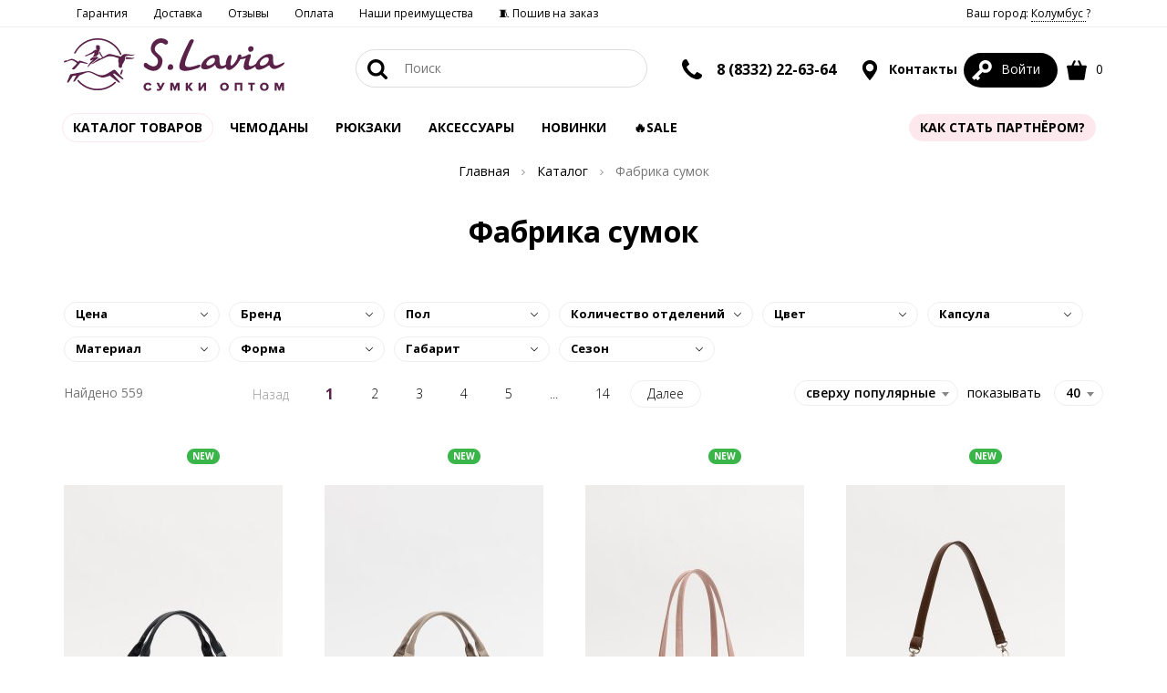

--- FILE ---
content_type: text/html; charset=UTF-8
request_url: https://sumki-optom.net/tag/fabrika-sumok
body_size: 29566
content:
<!DOCTYPE html>
<html lang="ru-RU">
    <head>
        <meta charset="UTF-8">
        <meta name="viewport" content="width=device-width, initial-scale=1">
        <title>Фабрика сумок города Кирова - производство сумок на фабрике Slavia</title>
        <link rel="shortcut icon" type="image/x-icon" href="/favicon.ico"/>
        <link rel="icon" type="image/png" sizes="32x32" href="/favicon.png">
        <link rel="apple-touch-icon" href="/apple-touch-icon.jpg">
        <meta name="referrer" content="always">
<meta name="description" content="Фабрика сумок в Кирове ★ Минимальная сумма оптового заказа 10000 рублей ★ Доставка по всей России ✓ Заказать в оптовом интернет-магазине фабрики сумок SLavia ☎ 8(800)500-46-83 ✓ С 8:00 -17:00">
<meta name="keywords" content="Фабрика сумок">
<meta property="og:site_name" content="S.Lavia сумки оптом">
<meta property="og:image" content="/icon-cover.jpg">
<meta property="og:title" content="Фабрика сумок города Кирова - производство сумок на фабрике Slavia">
<meta property="og:type" content="website">
<meta property="og:description" content="Фабрика сумок в Кирове ★ Минимальная сумма оптового заказа 10000 рублей ★ Доставка по всей России ✓ Заказать в оптовом интернет-магазине фабрики сумок SLavia ☎ 8(800)500-46-83 ✓ С 8:00 -17:00">
<meta property="og:url" content="https://sumki-optom.net/tag/fabrika-sumok">
<link href="https://sumki-optom.net/tag/fabrika-sumok" rel="canonical">
<link href="/icon-cover.jpg" rel="image_src">
<link href="/assets/min/19c99d5ac4fb2b2228212a74872ea98b.css" rel="stylesheet">
<link href="//cdn.jsdelivr.net/npm/suggestions-jquery@18.11.1/dist/css/suggestions.min.css" rel="stylesheet">
<script>window.s2options_7ebc6538 = {"themeCss":".select2-container--default","sizeCss":"","doReset":true,"doToggle":false,"doOrder":false};
window.select2_9882364f = {"minimumResultsForSearch":-1,"theme":"default","width":"100%","language":"ru-RU"};

var fromPrice = 0;
var toPrice = 0;
var minPrice = 100;
var maxPrice = 4700;
var sortParam = 'sort';
var pageSizeParam = 'perPage';
let retargetCart = {"products":[],"total_price":0};
window.select2_2c219a56 = {"allowClear":false,"minimumInputLength":1,"language":{"errorLoading":function () { return 'Загрузка...'; },"inputTooShort":function(args) { return 'Не найдено ;(';},"noResults":function() { return 'Не найдено ;(';}},"maximumInputLength":255,"ajax":{"url":"\/geo\/default\/get-cities","dataType":"json","data":function(params) { return {q:params.term}; }},"escapeMarkup":function (markup) { return markup; },"templateResult":function(model) { return model.text; },"templateSelection":function (model) { return model.text; },"theme":"default","width":"100%","placeholder":"Введите Ваш город"};

let app_guest_id = '62ba8d8c1303205d46cb3b3f8df506c9';
var guest = {pulse_a:2,pulse_b:43,pulse_url:'/guest/track/pulse',active_url:'/guest/track/active',bots:'googlebot|bingbot|Mail.RU_Bot|AhrefsBot|DotBot|msnbot|YaDirectFetcher|YandexBot|YandexMobileBot|YandexMetrika|YandexCatalog|YandexMarket|YandexAccessibilityBot|YandexImages|YandexPagechecker|YandexImageResizer|pingadmin|HostTracker|ia_archiver|AdsBot-Google|BingPreview|FeedFetcher|Baiduspider|SemrushBot|Pinterestbot|RetailRocketBot|facebookexternalhit'};</script>        <meta name="csrf-param" content="_csrf">
<meta name="csrf-token" content="WW3e-1Q3ljEvm5X-QixHtQYma_3l51T6EJo2_zu7WkAbFJOCEEHPBmvu9qsMcx75ZGkixZaXEKNbqWObZOhoBQ==">
                <meta name="yandex-verification" content="1f81110daf64796a" />
<!-- Google merchant center verification -->
<meta name="google-site-verification" content="LRDAlR6K-GR4C5AuuYUkGQLW36gXfYvjnrFQQYwuiiE" />

<!-- Google Tag Manager -->
<script>(function(w,d,s,l,i){w[l]=w[l]||[];w[l].push({'gtm.start':
        new Date().getTime(),event:'gtm.js'});var f=d.getElementsByTagName(s)[0],
        j=d.createElement(s),dl=l!='dataLayer'?'&l='+l:'';j.async=true;j.src=
        'https://www.googletagmanager.com/gtm.js?id='+i+dl;f.parentNode.insertBefore(j,f);
    })(window,document,'script','dataLayer','GTM-NPZDGCF');</script>
<!-- End Google Tag Manager -->

<!-- Facebook domain verification -->
<meta name="facebook-domain-verification" content="2fhvq4gvhbsz8ms8klscnyonk7z7ms" />
<meta name="google-site-verification" content="Y9gq9bxUgKmW6d-hmR-5XmJj1Sw2wP1T52gqgi0uZSY" />                                    </head>
    <body>
    <script>var app = {"page":{"type":"category","category":"\u0424\u0430\u0431\u0440\u0438\u043a\u0430 \u0441\u0443\u043c\u043e\u043a","product_id":"","category_id":0,"items3":["15499","15500","15496"],"order_id":"","order_items":"","total_value":0,"isSaleItem":false},"fbq":{"type":"","value":0,"currency":"RUB","content_name":"","content_type":"","content_ids":"","content_category":"","num_ids":0}};</script>

        <!-- Google Tag Manager (noscript) -->
<noscript><iframe src="https://www.googletagmanager.com/ns.html?id=GTM-NPZDGCF" height="0" width="0" style="display:none;visibility:hidden"></iframe></noscript>
<!-- End Google Tag Manager (noscript) -->
<!-- Yandex.Metrika counter -->
<script type="text/javascript" async defer>
   (function(m,e,t,r,i,k,a){m[i]=m[i]||function(){(m[i].a=m[i].a||[]).push(arguments)};
   m[i].l=1*new Date();k=e.createElement(t),a=e.getElementsByTagName(t)[0],k.async=1,k.src=r,a.parentNode.insertBefore(k,a)})
   (window, document, "script", "https://mc.yandex.ru/metrika/tag.js", "ym");

   ym(46068396, "init", {
        clickmap:true,
        trackLinks:true,
        accurateTrackBounce:true,
        webvisor:true,
        ecommerce:"dataLayer"
   });
</script>
<noscript><div><img src="https://mc.yandex.ru/watch/46068396" style="position:absolute; left:-9999px;" alt="" /></div></noscript>
<!-- /Yandex.Metrika counter -->
<!-- Bitrix24 analytics -->
<script async defer>
   (function(w,d,u){
      var s=d.createElement('script');s.async=true;s.src=u+'?'+(Date.now()/60000|0);
      var h=d.getElementsByTagName('script')[0];h.parentNode.insertBefore(s,h);
   })(window,document,'https://bitrix.slavia24.ru/upload/crm/tag/call.tracker.js');
</script>
<!-- /Bitrix24 analytics -->

<!-- Sendsay -->
<script type="text/javascript" defer> (function(d,w,t,u,o,s,v) { w[o] = w[o] || function() { (w[o].q = w[o].q || []).push(arguments) };s = d.createElement("script");s.async = 1; s.src = u;v = d.getElementsByTagName(t)[0]; v.parentNode.insertBefore(s, v); })(document,window,"script","//image.sendsay.ru/js/target/tracking_v2.min.js","sndsy"); sndsy("init", { fid: "x_1651826979717095", v: "1.0" }); sndsy("send", {}); </script>
<!-- Sendsay -->
<!-- Sendsay скрипт отслеживания заполнения формы для Метрики -->
<script type="text/javascript">
    window.addEventListener(
        "sendsay-form-sent",
        () => {
            ym(46068396,'reachGoal','Sendsay-form-send');
        },
        true
    );
</script>


    
        <a href="#0" class="cd-top js-cd-top">
    <svg fill="white" version="1.1" xmlns="http://www.w3.org/2000/svg" xmlns:xlink="http://www.w3.org/1999/xlink" x="0px" y="0px" viewBox="0 0 1000 1000" enable-background="new 0 0 1000 1000" xml:space="preserve">
                <g><path d="M500,80c231,0,420,189,420,420S731,920,500,920S80,731,80,500S269,80,500,80 M500,10C227,10,10,234,10,500s217,490,490,490s490-217,490-490S773,10,500,10L500,10z"/>
                    <path d="M549,780V402l168,168l63-70L500,220L220,500l63,70l168-168v378H549z"/></g>
        </svg>
</a>
<!-- Выберите город -->
<div class="modal fade" id="modalCity" role="dialog">
    <div class="modal-dialog modal-lg" role="document">
        <div class="modal-content">
            <button type="button" class="btn-link close" data-dismiss="modal">
                <img src="/themes/optom/svg/cancel_b.svg" alt="Закрыть">
            </button>
            <div class="h2">Здравствуйте!</div>
            <div class="row">
                <div class="col-sm-8 col-sm-push-2">
                    <p class="subtitle clearfix">Ваш город Колумбус?
                        <button type="button" class="btn pull-right" data-dismiss="modal" style="min-width: 160px;">
                            <b>ДА</b>
                        </button>
                    </p>
                </div>
            </div>
            <br>
            <div class="row">
                <form action="/geo/default/set-city" method="get">
                    <div class="col-sm-5 col-sm-push-2">
                        <div class="geo">
                            <div class="kv-plugin-loading loading-city-selected">&nbsp;</div><select id="city-selected" class="form-control" name="id" data-s2-options="s2options_7ebc6538" data-krajee-select2="select2_2c219a56" style="width: 100%; height: 1px; visibility: hidden;">
<option value="">Введите Ваш город</option>
<option value="4509177" selected>Колумбус</option>
</select>                        </div>
                    </div>
                    <div class="col-sm-5 col-sm-push-2 text-left">
                        <button type="submit" class="btn-secondary" style="min-width: 160px"><b>ВЫБРАТЬ</b></button>
                    </div>
                </form>
            </div>
            <div class="row">
                                                <div class="clearfix city-columns">
                                            <ul>
                                                            <li >
                                    <a href="/geo/default/set-city?id=580493">Астрахань</a>
                                </li>
                                                            <li >
                                    <a href="/geo/default/set-city?id=580497">Астрахань</a>
                                </li>
                                                            <li >
                                    <a href="/geo/default/set-city?id=472757">Волгоград</a>
                                </li>
                                                            <li >
                                    <a href="/geo/default/set-city?id=472045">Воронеж</a>
                                </li>
                                                            <li >
                                    <a href="/geo/default/set-city?id=1486209">Екатеринбург</a>
                                </li>
                                                            <li >
                                    <a href="/geo/default/set-city?id=551487">Казань</a>
                                </li>
                                                    </ul>
                                            <ul>
                                                            <li >
                                    <a href="/geo/default/set-city?id=542420">Краснодар</a>
                                </li>
                                                            <li >
                                    <a href="/geo/default/set-city?id=1502026">Красноярск</a>
                                </li>
                                                            <li >
                                    <a href="/geo/default/set-city?id=535121">Липецк</a>
                                </li>
                                                            <li >
                                    <a href="/geo/default/set-city?id=524901">Москва</a>
                                </li>
                                                            <li >
                                    <a href="/geo/default/set-city?id=523750">Набережные Челны</a>
                                </li>
                                                            <li >
                                    <a href="/geo/default/set-city?id=1496990">Новокузнецк</a>
                                </li>
                                                    </ul>
                                            <ul>
                                                            <li >
                                    <a href="/geo/default/set-city?id=1496747">Новосибирск</a>
                                </li>
                                                            <li >
                                    <a href="/geo/default/set-city?id=1496153">Омск</a>
                                </li>
                                                            <li >
                                    <a href="/geo/default/set-city?id=515003">Оренбург</a>
                                </li>
                                                            <li >
                                    <a href="/geo/default/set-city?id=511565">Пенза</a>
                                </li>
                                                            <li >
                                    <a href="/geo/default/set-city?id=501175">Ростов-на-Дону</a>
                                </li>
                                                            <li >
                                    <a href="/geo/default/set-city?id=500096">Рязань</a>
                                </li>
                                                    </ul>
                                            <ul>
                                                            <li >
                                    <a href="/geo/default/set-city?id=499099">Самара</a>
                                </li>
                                                            <li >
                                    <a href="/geo/default/set-city?id=498817">Санкт-Петербург</a>
                                </li>
                                                            <li >
                                    <a href="/geo/default/set-city?id=498698">Саранск</a>
                                </li>
                                                            <li >
                                    <a href="/geo/default/set-city?id=498677">Саратов</a>
                                </li>
                                                            <li >
                                    <a href="/geo/default/set-city?id=485239">Сыктывкар</a>
                                </li>
                                                            <li >
                                    <a href="/geo/default/set-city?id=482283">Тольятти</a>
                                </li>
                                                    </ul>
                                    </div>
                            </div>
        </div>
    </div>
</div>
<header class="nav-top nav-unfixed">
    <div class="visible-lg visible-md top-menu">
        <!--noindex-->
        <div class="container clearfix">
            <ul class="top-menu-list">
        <li class=" ">
        <a href="/page/garantii" class="">Гарантия</a>
    </li>
        <li class=" ">
        <a href="/page/dostavka" class="">Доставка</a>
    </li>
        <li class=" ">
        <a href="/otzyvy" class="">Отзывы</a>
    </li>
        <li class=" ">
        <a href="/page/oplata" class="">Оплата</a>
    </li>
        <li class=" ">
        <a href="https://sumki-optom.net/preimusestva" class="">Наши преимущества</a>
    </li>
        <li class=" ">
        <a href="https://sumki-opt.tilda.ws/poshiv?utm_source=sumkioptomnet&utm_medium=organic&utm_campaign=header" class="">🧵 Пошив на заказ</a>
    </li>
    </ul>                        <ul class="top-menu-list pull-right">
                <li>
                    <a href="#" data-toggle="modal" data-target="#modalCity" rel="nofollow">
                        Ваш город:
                        <span style="border-bottom: dotted 1px black">
                            Колумбус                        </span>
                        ?
                    </a>
                </li>
            </ul>
        </div>
        <!--/noindex-->
    </div>
    <div class="container clearfix">
                        <a href="https://sumki-optom.net" class="nav-logo">
            <img src="/themes/optom/svg/logo.svg" class="svg" alt="Логотип фабрики сумок SLavia">
        </a>
                <a href="#" class="nav-burger" data-toggle-class="open" data-target=".category-list"><img
                    src="/themes/optom/svg/menu.svg" class="svg-20 burg-open" alt="Меню"><img
                    src="/themes/optom/svg/cancel.svg" alt="Закрыть" class="svg-20 burg-close"></a>
        <ul class="nav-list nav-profile">
            <li class="hidden-md hidden-lg">
                <a href="#" data-toggle-class="open" data-target=".nav-search" class="search-toggle"><img
                            src="/themes/optom/svg/zoom.svg" class="svg-22 search-open" alt="Поиск"><img
                            src="/themes/optom/svg/cancel.svg" alt="Закрыть" class="svg-22 search-close"></a>
            </li>

            <li class="nav-anchor hidden-xs hidden-sm hidden-md">
            <span class="inline contact">
                <a href="tel:88332226303" class="bigger">
                    <img src="/themes/optom/svg/phone.svg" alt="Телефон" class="svg-22">
                </a>
                <span>
                    <a href="tel:88332226364">8 (8332) 22-63-64</a>
                </span>
            </span>
            </li>
            <li class="nav-anchor hidden-xs hidden-sm">
                <a href="/page/contacts" class="bigger"><img src="/themes/optom/svg/geo.svg" alt="Контакты" class="svg-22"> Контакты</a>
                <div class="nav-mega nav-mega-center nav-mega-col">
                    <div class="nav-col">
                        <p style="padding-bottom: 4px;"><strong>ОФИС</strong><br><span>Киров, Труда, 71</span></p>
                        <p><a href="tel:89229573330" class="fnt-m">8 (922) 957-33-30</a></p>
                        <p><a href="tel:88332226364" class="fnt-m">8 (8332) 22-63-64</a></p>
                        <p>
                            РЕЖИМ РАБОТЫ:
                        </p>
                        <p class="fnt-m clearfix">8:00 - 17:00 <span>пн - пт</span></p>
                        <p>время по Москве</p>
                    </div>
                                        <div class="clearfix"></div>
                </div>
            </li>
            <!--noindex-->
            <li class="nav-anchor active">
                <a href="/login"
                   class="account" rel="nofollow"><img
                            src="/themes/optom/svg/key_white.svg" alt="Личный кабинет"
                            class="svg-22">                    <span>Войти</span></a>
                            </li>
            <li class="nav-anchor">
                <a href="https://sumki-optom.net/order" rel="nofollow"><img
                            src="/themes/optom/svg/shopping-bag.svg"
                            alt="Корзина" class="svg-22"> <span
                            class="js-cart-count">0</span></a>
                <div class="nav-mega nav-mega-col-3 cart-notify">
                    <div id="cart" class="js-cart-list" data-check-available="true">
            <div class="fnt-xl text-center">Корзина пуста</div>
    </div>                </div>
            </li>
            <!--/noindex-->
        </ul>
        <ul class="nav-list nav-search">
            <li class="nav-anchor">
                <form action="/catalog/all"
                      class="form-horizontal form-search" method="get" id="search-form">
                    <button type="submit" class="btn-link"><img src="/themes/optom/svg/zoom.svg" class="svg-22" alt="Поиск">
                    </button>
                    <input type="text" placeholder="Поиск" id="searchInput" name="find" autocomplete="off">
                </form>
                <div class="nav-mega nav-mega-center nav-mega-col-2">
                    <div id="search-result">
                        <p class="search-count">
                            Введите строку поиска
                        </p>
                    </div>
                </div>
            </li>
            <li class="clearfix"></li>
        </ul>
    </div>
    <div class="container text-center">
        <ul class="nav-list category-list clearfix">
            <li class="nav-catalog active-box">
                <a href="#">
                    Каталог товаров
                </a>
                <div class="nav-mega nav-catalog-list clearfix">
    <div>
        <a href="/catalog" class="btn-link">
            Смотреть все товары
        </a>
    </div>
    <ul class="category-menu">
                    <li>
                <a href="/catalog/sumki-zenskie" class="catalog-lvl-1">
                    Сумки женские                </a>
                                <ul>
                                        <li>
                        <a href="/catalog/sumki-klassiceskie" class="catalog-lvl-2">
                            Сумки классические                        </a>
                                            </li>
                                        <li>
                        <a href="/catalog/kross-bodi" class="catalog-lvl-2">
                            Кросс-боди                        </a>
                                            </li>
                                        <li>
                        <a href="/catalog/meski" class="catalog-lvl-2">
                            Мешки-трансформеры                        </a>
                                            </li>
                                        <li>
                        <a href="/catalog/sakvoazi" class="catalog-lvl-2">
                            Саквояжи                        </a>
                                            </li>
                                        <li>
                        <a href="/catalog/poasnye-sumki" class="catalog-lvl-2">
                            Поясные сумки                        </a>
                                            </li>
                                        <li>
                        <a href="/catalog/soppery" class="catalog-lvl-2">
                            Шопперы                        </a>
                                            </li>
                                        <li>
                        <a href="/catalog/klatci-i-sumki-cerez-pleco" class="catalog-lvl-2">
                            Клатчи и сумки через плечо                        </a>
                                            </li>
                                        <li>
                        <a href="/catalog/touty" class="catalog-lvl-2">
                            Тоуты                        </a>
                                            </li>
                                        <li>
                        <a href="/catalog/hobo" class="catalog-lvl-2">
                            Хобо                        </a>
                                            </li>
                                        <li>
                        <a href="/catalog/setcely" class="catalog-lvl-2">
                            Сэтчелы                        </a>
                                            </li>
                                    </ul>
                            </li>
                    <li>
                <a href="/catalog/sumki-muzskie-2" class="catalog-lvl-1">
                    Сумки мужские                </a>
                                <ul>
                                        <li>
                        <a href="/catalog/portfeli" class="catalog-lvl-2">
                            Деловая                        </a>
                                            </li>
                                        <li>
                        <a href="/catalog/poasnye-sumki-2" class="catalog-lvl-2">
                            Поясные сумки                        </a>
                                            </li>
                                        <li>
                        <a href="/catalog/planset" class="catalog-lvl-2">
                            Планшет                        </a>
                                            </li>
                                    </ul>
                            </li>
                    <li>
                <a href="/catalog/rukzaki" class="catalog-lvl-1">
                    Рюкзаки                </a>
                                <ul>
                                        <li>
                        <a href="/catalog/rukzaki-iz-viniliskozi" class="catalog-lvl-2">
                            Рюкзаки из искусственных материалов                        </a>
                                            </li>
                                        <li>
                        <a href="/catalog/rukzaki-iz-naturalnoj-kozi" class="catalog-lvl-2">
                            Рюкзаки из натуральной кожи                        </a>
                                                <ul>
                                                        <li>
                                <a href="/catalog/muzskie-rukzaki" class="catalog-lvl-3">
                                    Мужские рюкзаки                                </a>
                            </li>
                                                        <li>
                                <a href="/catalog/zenskie-rukzaki" class="catalog-lvl-3">
                                    Женские рюкзаки                                </a>
                            </li>
                                                    </ul>
                                            </li>
                                        <li>
                        <a href="/catalog/rukzaki-iz-tekstila" class="catalog-lvl-2">
                            Рюкзаки из текстиля                        </a>
                                            </li>
                                    </ul>
                            </li>
                    <li>
                <a href="/catalog/aksessuary" class="catalog-lvl-1">
                    Аксессуары                </a>
                                <ul>
                                        <li>
                        <a href="/catalog/kosmeticki" class="catalog-lvl-2">
                            Косметички                        </a>
                                            </li>
                                        <li>
                        <a href="/catalog/portmone" class="catalog-lvl-2">
                            Портмоне                        </a>
                                            </li>
                                        <li>
                        <a href="/catalog/klucnicy-2" class="catalog-lvl-2">
                            Ключницы                        </a>
                                            </li>
                                        <li>
                        <a href="/catalog/vizitnicy-3" class="catalog-lvl-2">
                            Картхолдеры                        </a>
                                            </li>
                                        <li>
                        <a href="/catalog/oblozki-dla-dokumentov-3" class="catalog-lvl-2">
                            Обложки для документов                        </a>
                                            </li>
                                        <li>
                        <a href="/catalog/zonty" class="catalog-lvl-2">
                            Зонты                        </a>
                                            </li>
                                        <li>
                        <a href="/catalog/remni" class="catalog-lvl-2">
                            Ремни для сумок                        </a>
                                            </li>
                                        <li>
                        <a href="/catalog/remni-muzskie" class="catalog-lvl-2">
                            Ремни мужские                        </a>
                                            </li>
                                        <li>
                        <a href="/catalog/remni-zenskie" class="catalog-lvl-2">
                            Ремни женские                        </a>
                                            </li>
                                        <li>
                        <a href="/catalog/brelki-na-sumku" class="catalog-lvl-2">
                            Обвесы на сумку                        </a>
                                            </li>
                                        <li>
                        <a href="/catalog/perchatki-optom" class="catalog-lvl-2">
                            Перчатки                        </a>
                                            </li>
                                    </ul>
                            </li>
                    <li>
                <a href="/catalog/doroznye-sumki?from=&to=&perPage=40&sort=popular" class="catalog-lvl-1">
                    Чемоданы и дорожные сумки                </a>
                                <ul>
                                        <li>
                        <a href="/catalog/cemodany?from=&to=&perPage=40&sort=popular" class="catalog-lvl-2">
                            Чемоданы                        </a>
                                            </li>
                                        <li>
                        <a href="/tag/sumki-doroznye" class="catalog-lvl-2">
                            Сумки дорожные                        </a>
                                            </li>
                                    </ul>
                            </li>
                    <li>
                <a href="/catalog/sumki-iz-kozi-i-zamsi" class="catalog-lvl-1">
                    Сумки из кожи и замши                </a>
                                <ul>
                                        <li>
                        <a href="/catalog/muzskie-sumki" class="catalog-lvl-2">
                            Мужские сумки                        </a>
                                            </li>
                                        <li>
                        <a href="/catalog/zenskie-sumki" class="catalog-lvl-2">
                            Женские сумки                        </a>
                                            </li>
                                    </ul>
                            </li>
                    <li>
                <a href="/tag/sumki-cerez-pleco-iz-tekstila" class="catalog-lvl-1">
                    Сумки через плечо из текстиля                </a>
                                <ul>
                                        <li>
                        <a href="/tag/messendzery-cerez-pleco-iz-tekstila" class="catalog-lvl-2">
                            Мессенджеры                        </a>
                                            </li>
                                        <li>
                        <a href="/tag/poasnye-sumki-cerez-pleco-iz-tekstila" class="catalog-lvl-2">
                            Поясные сумки                        </a>
                                            </li>
                                        <li>
                        <a href="/tag/kobura-cerez-pleco-iz-tekstila" class="catalog-lvl-2">
                            Кобура                        </a>
                                            </li>
                                        <li>
                        <a href="/tag/sumki-cerez-pleco-iz-tekstila-optom" class="catalog-lvl-2">
                            Сумки через плечо                        </a>
                                            </li>
                                    </ul>
                            </li>
                    <li>
                <a href="/catalog/dla-skoly" class="catalog-lvl-1">
                    Для школы                </a>
                                <ul>
                                        <li>
                        <a href="/catalog/meski-dla-obuvi" class="catalog-lvl-2">
                            Шопперы/Мешки для обуви                        </a>
                                            </li>
                                        <li>
                        <a href="/catalog/rukzaki-2" class="catalog-lvl-2">
                            Рюкзаки                        </a>
                                            </li>
                                        <li>
                        <a href="/catalog/sumki-2" class="catalog-lvl-2">
                            Сумки                        </a>
                                            </li>
                                    </ul>
                            </li>
                    <li>
                <a href="/tag/Sale" class="catalog-lvl-1">
                    Sale                </a>
                            </li>
                    <li>
                <a href="/catalog/novinki" class="catalog-lvl-1">
                    Новинки                </a>
                            </li>
            </ul>
</div>            </li>
            <li class="">
    <a href="/catalog/cemodany?from=&to=&perPage=40&sort=popular" class="">Чемоданы</a>
</li>
<li class="">
    <a href="/catalog/rukzaki" class="">Рюкзаки</a>
</li>
<li class="">
    <a href="/catalog/aksessuary" class="">АКСЕССУАРЫ </a>
</li>
<li class="">
    <a href="/catalog/novinki?from=&to=&perPage=40&sort=new" class="">Новинки</a>
</li>
<li class="active active-green">
    <a href="/tag/Sale" class="">🔥Sale</a>
</li>
<li class="loyalty-item">
    <a href="/page/loyality" class="">Программа лояльности</a>
</li>
            <li class="activity nav-anchor first-right">
                                    <a href="/page/cooperation">Как стать партнёром?</a>
                                            </li>
        </ul>
    </div>
</header>
<main>
        <div class="container text-center">
        <ul class="breadcrumb " itemscope itemtype="https://schema.org/BreadcrumbList"><li itemprop="itemListElement" itemscope itemtype="https://schema.org/ListItem"><a href="https://sumki-optom.net" itemprop="item"><span itemprop="name">Главная</span></a>
                    <meta itemprop="position" content="1">
                </li><li itemprop="itemListElement" itemscope itemtype="https://schema.org/ListItem"><a href="/catalog" itemprop="item"><span itemprop="name">Каталог</span></a>
                    <meta itemprop="position" content="2">
                </li><li class="active">Фабрика сумок</li>
</ul>    </div>
<div class="container">
    <h1 class="text-center">Фабрика сумок</h1>
                            <div class="tag-description clearfix">
                    </div>
    </div>
<div class="container">
    <form action="/tag/fabrika-sumok" class="form-horizontal"
          method="get" id="filters-form">
                                        <a href="#" class="btn-secondary btn-block btn-filters js-filters-popup-trigger">
            <img src="/themes/optom/svg/filter.svg" alt="Фильтр" class="icon"> Фильтры
        </a>
        <div class="filters-popup js-filters-popup">
            <h3>
                Фильтры
                <a href="#" class="js-filters-popup-trigger filters-popup-close">
                    <img src="/themes/optom/svg/cancel_b.svg" alt="Закрыть">
                </a>
            </h3>
            <ul class="filters clearfix">
                                    <li>
                        <a href="#">
                            Цена
                                                    </a>
                        <div class="filter-mega">
                                                        <div class="filter-content">
                                <div class="filter-from">
                                <span>от <input id="startPrice" type="number" class="price-input"
                                                value="" name="from"
                                                placeholder="100"></span>
                                </div>
                                <div class="filter-to">
                                <span>до <input id="endPrice" type="number" class="price-input"
                                                value="" name="to"
                                                placeholder="4700"></span>
                                </div>
                                <div class="clearfix"></div>
                                <div class="slider-container">
                                    <input id="ex16b" type="text">
                                </div>
                            </div>
                            <div class="filter-footer">
                                <button class="btn full-width" type="submit">применить</button>
                            </div>
                        </div>
                    </li>
                                                    <li>
                        <a href="#">Бренд                                                    </a>
                        <div class="filter-mega">
                                                        <div class="filter-content">
                                                                <label for="brand-acacia-david-jones" class="form-check">
                                    <input type="checkbox" name="brand[]"
                                           value="acacia-david-jones"
                                           id="brand-acacia-david-jones"                                            class="form-check-input ">
                                    <span class="form-check-label">
                                        Acacia (David Jones)(1)
                                                                            </span>
                                </label>
                                                                <label for="brand-at-you-2" class="form-check">
                                    <input type="checkbox" name="brand[]"
                                           value="at-you-2"
                                           id="brand-at-you-2"                                            class="form-check-input ">
                                    <span class="form-check-label">
                                        AT YOU(7)
                                                                            </span>
                                </label>
                                                                <label for="brand-david-jones" class="form-check">
                                    <input type="checkbox" name="brand[]"
                                           value="david-jones"
                                           id="brand-david-jones"                                            class="form-check-input ">
                                    <span class="form-check-label">
                                        David Jones(19)
                                                                            </span>
                                </label>
                                                                <label for="brand-domenica" class="form-check">
                                    <input type="checkbox" name="brand[]"
                                           value="domenica"
                                           id="brand-domenica"                                            class="form-check-input ">
                                    <span class="form-check-label">
                                        Domenica(1)
                                                                            </span>
                                </label>
                                                                <label for="brand-my-vibe-2" class="form-check">
                                    <input type="checkbox" name="brand[]"
                                           value="my-vibe-2"
                                           id="brand-my-vibe-2"                                            class="form-check-input ">
                                    <span class="form-check-label">
                                        NaVibe(112)
                                                                            </span>
                                </label>
                                                                <label for="brand-slavia-2" class="form-check">
                                    <input type="checkbox" name="brand[]"
                                           value="slavia-2"
                                           id="brand-slavia-2"                                            class="form-check-input ">
                                    <span class="form-check-label">
                                        S.Lavia(419)
                                                                            </span>
                                </label>
                                                            </div>
                            <div class="filter-footer">
                                <button class="btn full-width" type="submit">применить</button>
                            </div>
                        </div>
                    </li>
                                    <li>
                        <a href="#">Пол                                                    </a>
                        <div class="filter-mega">
                                                        <div class="filter-content">
                                                                <label for="pol-zenskij" class="form-check">
                                    <input type="checkbox" name="pol[]"
                                           value="zenskij"
                                           id="pol-zenskij"                                            class="form-check-input ">
                                    <span class="form-check-label">
                                        Женский(533)
                                                                            </span>
                                </label>
                                                                <label for="pol-uniseks" class="form-check">
                                    <input type="checkbox" name="pol[]"
                                           value="uniseks"
                                           id="pol-uniseks"                                            class="form-check-input ">
                                    <span class="form-check-label">
                                        Универсальный(26)
                                                                            </span>
                                </label>
                                                            </div>
                            <div class="filter-footer">
                                <button class="btn full-width" type="submit">применить</button>
                            </div>
                        </div>
                    </li>
                                    <li>
                        <a href="#">Количество отделений                                                    </a>
                        <div class="filter-mega">
                                                        <div class="filter-content">
                                                                <label for="kolicestvo-otdelenij-1" class="form-check">
                                    <input type="checkbox" name="kolicestvo-otdelenij[]"
                                           value="1"
                                           id="kolicestvo-otdelenij-1"                                            class="form-check-input ">
                                    <span class="form-check-label">
                                        1(446)
                                                                            </span>
                                </label>
                                                                <label for="kolicestvo-otdelenij-2" class="form-check">
                                    <input type="checkbox" name="kolicestvo-otdelenij[]"
                                           value="2"
                                           id="kolicestvo-otdelenij-2"                                            class="form-check-input ">
                                    <span class="form-check-label">
                                        2(100)
                                                                            </span>
                                </label>
                                                                <label for="kolicestvo-otdelenij-3-2" class="form-check">
                                    <input type="checkbox" name="kolicestvo-otdelenij[]"
                                           value="3-2"
                                           id="kolicestvo-otdelenij-3-2"                                            class="form-check-input ">
                                    <span class="form-check-label">
                                        3(13)
                                                                            </span>
                                </label>
                                                            </div>
                            <div class="filter-footer">
                                <button class="btn full-width" type="submit">применить</button>
                            </div>
                        </div>
                    </li>
                                    <li>
                        <a href="#">Цвет                                                    </a>
                        <div class="filter-mega">
                                                        <div class="filter-content">
                                                                <label for="color-group-bezevyj" class="form-check">
                                    <input type="checkbox" name="color-group[]"
                                           value="bezevyj"
                                           id="color-group-bezevyj"                                            class="form-check-input ">
                                    <span class="form-check-label">
                                        Бежевый(143)
                                                                                    <span class="color-box color-bezevyj"></span>
                                                                            </span>
                                </label>
                                                                <label for="color-group-belyj" class="form-check">
                                    <input type="checkbox" name="color-group[]"
                                           value="belyj"
                                           id="color-group-belyj"                                            class="form-check-input ">
                                    <span class="form-check-label">
                                        Белый(26)
                                                                                    <span class="color-box color-belyj"></span>
                                                                            </span>
                                </label>
                                                                <label for="color-group-bordovyj" class="form-check">
                                    <input type="checkbox" name="color-group[]"
                                           value="bordovyj"
                                           id="color-group-bordovyj"                                            class="form-check-input ">
                                    <span class="form-check-label">
                                        Бордовый(23)
                                                                                    <span class="color-box color-bordovyj"></span>
                                                                            </span>
                                </label>
                                                                <label for="color-group-goluboj" class="form-check">
                                    <input type="checkbox" name="color-group[]"
                                           value="goluboj"
                                           id="color-group-goluboj"                                            class="form-check-input ">
                                    <span class="form-check-label">
                                        Голубой(18)
                                                                                    <span class="color-box color-goluboj"></span>
                                                                            </span>
                                </label>
                                                                <label for="color-group-zeltyj" class="form-check">
                                    <input type="checkbox" name="color-group[]"
                                           value="zeltyj"
                                           id="color-group-zeltyj"                                            class="form-check-input ">
                                    <span class="form-check-label">
                                        Жёлтый(3)
                                                                                    <span class="color-box color-zeltyj"></span>
                                                                            </span>
                                </label>
                                                                <label for="color-group-zelenyj" class="form-check">
                                    <input type="checkbox" name="color-group[]"
                                           value="zelenyj"
                                           id="color-group-zelenyj"                                            class="form-check-input ">
                                    <span class="form-check-label">
                                        Зелёный(18)
                                                                                    <span class="color-box color-zelenyj"></span>
                                                                            </span>
                                </label>
                                                                <label for="color-group-korichnevyj" class="form-check">
                                    <input type="checkbox" name="color-group[]"
                                           value="korichnevyj"
                                           id="color-group-korichnevyj"                                            class="form-check-input ">
                                    <span class="form-check-label">
                                        Коричневый(65)
                                                                                    <span class="color-box color-korichnevyj"></span>
                                                                            </span>
                                </label>
                                                                <label for="color-group-krasnyj" class="form-check">
                                    <input type="checkbox" name="color-group[]"
                                           value="krasnyj"
                                           id="color-group-krasnyj"                                            class="form-check-input ">
                                    <span class="form-check-label">
                                        Красный(2)
                                                                                    <span class="color-box color-krasnyj"></span>
                                                                            </span>
                                </label>
                                                                <label for="color-group-oranzevyj" class="form-check">
                                    <input type="checkbox" name="color-group[]"
                                           value="oranzevyj"
                                           id="color-group-oranzevyj"                                            class="form-check-input ">
                                    <span class="form-check-label">
                                        Оранжевый(39)
                                                                                    <span class="color-box color-oranzevyj"></span>
                                                                            </span>
                                </label>
                                                                <label for="color-group-rozovyj" class="form-check">
                                    <input type="checkbox" name="color-group[]"
                                           value="rozovyj"
                                           id="color-group-rozovyj"                                            class="form-check-input ">
                                    <span class="form-check-label">
                                        Розовый(9)
                                                                                    <span class="color-box color-rozovyj"></span>
                                                                            </span>
                                </label>
                                                                <label for="color-group-seryj" class="form-check">
                                    <input type="checkbox" name="color-group[]"
                                           value="seryj"
                                           id="color-group-seryj"                                            class="form-check-input ">
                                    <span class="form-check-label">
                                        Серый(27)
                                                                                    <span class="color-box color-seryj"></span>
                                                                            </span>
                                </label>
                                                                <label for="color-group-sinij" class="form-check">
                                    <input type="checkbox" name="color-group[]"
                                           value="sinij"
                                           id="color-group-sinij"                                            class="form-check-input ">
                                    <span class="form-check-label">
                                        Синий(14)
                                                                                    <span class="color-box color-sinij"></span>
                                                                            </span>
                                </label>
                                                                <label for="color-group-fioletovyj" class="form-check">
                                    <input type="checkbox" name="color-group[]"
                                           value="fioletovyj"
                                           id="color-group-fioletovyj"                                            class="form-check-input ">
                                    <span class="form-check-label">
                                        Фиолетовый(11)
                                                                                    <span class="color-box color-fioletovyj"></span>
                                                                            </span>
                                </label>
                                                                <label for="color-group-cvetnoj" class="form-check">
                                    <input type="checkbox" name="color-group[]"
                                           value="cvetnoj"
                                           id="color-group-cvetnoj"                                            class="form-check-input ">
                                    <span class="form-check-label">
                                        Цветной(7)
                                                                                    <span class="color-box color-cvetnoj"></span>
                                                                            </span>
                                </label>
                                                                <label for="color-group-chernyj" class="form-check">
                                    <input type="checkbox" name="color-group[]"
                                           value="chernyj"
                                           id="color-group-chernyj"                                            class="form-check-input ">
                                    <span class="form-check-label">
                                        Чёрный(122)
                                                                                    <span class="color-box color-chernyj"></span>
                                                                            </span>
                                </label>
                                                            </div>
                            <div class="filter-footer">
                                <button class="btn full-width" type="submit">применить</button>
                            </div>
                        </div>
                    </li>
                                    <li>
                        <a href="#">Капсула                                                    </a>
                        <div class="filter-mega">
                                                        <div class="filter-content">
                                                                <label for="blok-blue-jeans" class="form-check">
                                    <input type="checkbox" name="blok[]"
                                           value="blue-jeans"
                                           id="blok-blue-jeans"                                            class="form-check-input ">
                                    <span class="form-check-label">
                                        Blue Jeans(4)
                                                                            </span>
                                </label>
                                                                <label for="blok-casual" class="form-check">
                                    <input type="checkbox" name="blok[]"
                                           value="casual"
                                           id="blok-casual"                                            class="form-check-input ">
                                    <span class="form-check-label">
                                        CASUAL(2)
                                                                            </span>
                                </label>
                                                                <label for="blok-casual-chik" class="form-check">
                                    <input type="checkbox" name="blok[]"
                                           value="casual-chik"
                                           id="blok-casual-chik"                                            class="form-check-input ">
                                    <span class="form-check-label">
                                        CASUAL CHIK(5)
                                                                            </span>
                                </label>
                                                                <label for="blok-casual-style" class="form-check">
                                    <input type="checkbox" name="blok[]"
                                           value="casual-style"
                                           id="blok-casual-style"                                            class="form-check-input ">
                                    <span class="form-check-label">
                                        Casual style(1)
                                                                            </span>
                                </label>
                                                                <label for="blok-comfort-city" class="form-check">
                                    <input type="checkbox" name="blok[]"
                                           value="comfort-city"
                                           id="blok-comfort-city"                                            class="form-check-input ">
                                    <span class="form-check-label">
                                        COMFORT CITY(28)
                                                                            </span>
                                </label>
                                                                <label for="blok-elegante" class="form-check">
                                    <input type="checkbox" name="blok[]"
                                           value="elegante"
                                           id="blok-elegante"                                            class="form-check-input ">
                                    <span class="form-check-label">
                                        Elegante(7)
                                                                            </span>
                                </label>
                                                                <label for="blok-hight-risk" class="form-check">
                                    <input type="checkbox" name="blok[]"
                                           value="hight-risk"
                                           id="blok-hight-risk"                                            class="form-check-input ">
                                    <span class="form-check-label">
                                        Hight-Risk(2)
                                                                            </span>
                                </label>
                                                                <label for="blok-nano-fashion" class="form-check">
                                    <input type="checkbox" name="blok[]"
                                           value="nano-fashion"
                                           id="blok-nano-fashion"                                            class="form-check-input ">
                                    <span class="form-check-label">
                                        NANO-FASHION(35)
                                                                            </span>
                                </label>
                                                                <label for="blok-street-art" class="form-check">
                                    <input type="checkbox" name="blok[]"
                                           value="street-art"
                                           id="blok-street-art"                                            class="form-check-input ">
                                    <span class="form-check-label">
                                        STREET-ART(23)
                                                                            </span>
                                </label>
                                                                <label for="blok-total-denim" class="form-check">
                                    <input type="checkbox" name="blok[]"
                                           value="total-denim"
                                           id="blok-total-denim"                                            class="form-check-input ">
                                    <span class="form-check-label">
                                        Total-Деним(9)
                                                                            </span>
                                </label>
                                                                <label for="blok-baza-2" class="form-check">
                                    <input type="checkbox" name="blok[]"
                                           value="baza-2"
                                           id="blok-baza-2"                                            class="form-check-input ">
                                    <span class="form-check-label">
                                        База(179)
                                                                            </span>
                                </label>
                                                                <label for="blok-bloki-proslyh-kollekcij" class="form-check">
                                    <input type="checkbox" name="blok[]"
                                           value="bloki-proslyh-kollekcij"
                                           id="blok-bloki-proslyh-kollekcij"                                            class="form-check-input ">
                                    <span class="form-check-label">
                                        Блоки прошлых коллекций(1)
                                                                            </span>
                                </label>
                                                                <label for="blok-v-ritme-goroda" class="form-check">
                                    <input type="checkbox" name="blok[]"
                                           value="v-ritme-goroda"
                                           id="blok-v-ritme-goroda"                                            class="form-check-input ">
                                    <span class="form-check-label">
                                        В ритме города(1)
                                                                            </span>
                                </label>
                                                                <label for="blok-vdohnovenie-stilem" class="form-check">
                                    <input type="checkbox" name="blok[]"
                                           value="vdohnovenie-stilem"
                                           id="blok-vdohnovenie-stilem"                                            class="form-check-input ">
                                    <span class="form-check-label">
                                        Вдохновение стилем(3)
                                                                            </span>
                                </label>
                                                                <label for="blok-garmonia-nubuka" class="form-check">
                                    <input type="checkbox" name="blok[]"
                                           value="garmonia-nubuka"
                                           id="blok-garmonia-nubuka"                                            class="form-check-input ">
                                    <span class="form-check-label">
                                        Гармония нубука(13)
                                                                            </span>
                                </label>
                                                                <label for="blok-garmonia-povsednevnosti" class="form-check">
                                    <input type="checkbox" name="blok[]"
                                           value="garmonia-povsednevnosti"
                                           id="blok-garmonia-povsednevnosti"                                            class="form-check-input ">
                                    <span class="form-check-label">
                                        Гармония повседневности(1)
                                                                            </span>
                                </label>
                                                                <label for="blok-gorodskie-dzungli" class="form-check">
                                    <input type="checkbox" name="blok[]"
                                           value="gorodskie-dzungli"
                                           id="blok-gorodskie-dzungli"                                            class="form-check-input ">
                                    <span class="form-check-label">
                                        Городские джунгли(1)
                                                                            </span>
                                </label>
                                                                <label for="blok-klassika-2" class="form-check">
                                    <input type="checkbox" name="blok[]"
                                           value="klassika-2"
                                           id="blok-klassika-2"                                            class="form-check-input ">
                                    <span class="form-check-label">
                                        Классика(27)
                                                                            </span>
                                </label>
                                                                <label for="blok-ledi-slavia" class="form-check">
                                    <input type="checkbox" name="blok[]"
                                           value="ledi-slavia"
                                           id="blok-ledi-slavia"                                            class="form-check-input ">
                                    <span class="form-check-label">
                                        Леди S.LAVIA(1)
                                                                            </span>
                                </label>
                                                                <label for="blok-linia-stila" class="form-check">
                                    <input type="checkbox" name="blok[]"
                                           value="linia-stila"
                                           id="blok-linia-stila"                                            class="form-check-input ">
                                    <span class="form-check-label">
                                        Линия стиля(5)
                                                                            </span>
                                </label>
                                                                <label for="blok-naturalnaa-zamsa-2" class="form-check">
                                    <input type="checkbox" name="blok[]"
                                           value="naturalnaa-zamsa-2"
                                           id="blok-naturalnaa-zamsa-2"                                            class="form-check-input ">
                                    <span class="form-check-label">
                                        Натуральная замша(22)
                                                                            </span>
                                </label>
                                                                <label for="blok-natkoza-22" class="form-check">
                                    <input type="checkbox" name="blok[]"
                                           value="natkoza-22"
                                           id="blok-natkoza-22"                                            class="form-check-input ">
                                    <span class="form-check-label">
                                        Натуральная кожа(62)
                                                                            </span>
                                </label>
                                                                <label for="blok-ofis" class="form-check">
                                    <input type="checkbox" name="blok[]"
                                           value="ofis"
                                           id="blok-ofis"                                            class="form-check-input ">
                                    <span class="form-check-label">
                                        Офис(20)
                                                                            </span>
                                </label>
                                                                <label for="blok-smart-kezual" class="form-check">
                                    <input type="checkbox" name="blok[]"
                                           value="smart-kezual"
                                           id="blok-smart-kezual"                                            class="form-check-input ">
                                    <span class="form-check-label">
                                        Ретро-классика(13)
                                                                            </span>
                                </label>
                                                                <label for="blok-ritm-goroda" class="form-check">
                                    <input type="checkbox" name="blok[]"
                                           value="ritm-goroda"
                                           id="blok-ritm-goroda"                                            class="form-check-input ">
                                    <span class="form-check-label">
                                        Ритм города(26)
                                                                            </span>
                                </label>
                                                                <label for="blok-stilnye-budni" class="form-check">
                                    <input type="checkbox" name="blok[]"
                                           value="stilnye-budni"
                                           id="blok-stilnye-budni"                                            class="form-check-input ">
                                    <span class="form-check-label">
                                        Стильные будни(3)
                                                                            </span>
                                </label>
                                                                <label for="blok-uutnaa-geometria" class="form-check">
                                    <input type="checkbox" name="blok[]"
                                           value="uutnaa-geometria"
                                           id="blok-uutnaa-geometria"                                            class="form-check-input ">
                                    <span class="form-check-label">
                                        Тедди(9)
                                                                            </span>
                                </label>
                                                                <label for="blok-fokus-na-povsednevnost" class="form-check">
                                    <input type="checkbox" name="blok[]"
                                           value="fokus-na-povsednevnost"
                                           id="blok-fokus-na-povsednevnost"                                            class="form-check-input ">
                                    <span class="form-check-label">
                                        Фокус на повседневность(15)
                                                                            </span>
                                </label>
                                                            </div>
                            <div class="filter-footer">
                                <button class="btn full-width" type="submit">применить</button>
                            </div>
                        </div>
                    </li>
                                    <li>
                        <a href="#">Материал                                                    </a>
                        <div class="filter-mega">
                                                        <div class="filter-content">
                                                                <label for="material-group-viniliskoza-3" class="form-check">
                                    <input type="checkbox" name="material-group[]"
                                           value="viniliskoza-3"
                                           id="material-group-viniliskoza-3"                                            class="form-check-input ">
                                    <span class="form-check-label">
                                        Винилискожа(339)
                                                                            </span>
                                </label>
                                                                <label for="material-group-zamsa-4" class="form-check">
                                    <input type="checkbox" name="material-group[]"
                                           value="zamsa-4"
                                           id="material-group-zamsa-4"                                            class="form-check-input ">
                                    <span class="form-check-label">
                                        Замша(29)
                                                                            </span>
                                </label>
                                                                <label for="material-group-naturalnaa-koza-2" class="form-check">
                                    <input type="checkbox" name="material-group[]"
                                           value="naturalnaa-koza-2"
                                           id="material-group-naturalnaa-koza-2"                                            class="form-check-input ">
                                    <span class="form-check-label">
                                        Натуральная кожа(63)
                                                                            </span>
                                </label>
                                                                <label for="material-group-tekstil-4" class="form-check">
                                    <input type="checkbox" name="material-group[]"
                                           value="tekstil-4"
                                           id="material-group-tekstil-4"                                            class="form-check-input ">
                                    <span class="form-check-label">
                                        Текстиль(122)
                                                                            </span>
                                </label>
                                                            </div>
                            <div class="filter-footer">
                                <button class="btn full-width" type="submit">применить</button>
                            </div>
                        </div>
                    </li>
                                    <li>
                        <a href="#">Форма                                                    </a>
                        <div class="filter-mega">
                                                        <div class="filter-content">
                                                                <label for="forma-estwest" class="form-check">
                                    <input type="checkbox" name="forma[]"
                                           value="estwest"
                                           id="forma-estwest"                                            class="form-check-input ">
                                    <span class="form-check-label">
                                        Eastwest(2)
                                                                            </span>
                                </label>
                                                                <label for="forma-klassika" class="form-check">
                                    <input type="checkbox" name="forma[]"
                                           value="klassika"
                                           id="forma-klassika"                                            class="form-check-input ">
                                    <span class="form-check-label">
                                        Классика(12)
                                                                            </span>
                                </label>
                                                                <label for="forma-kobura" class="form-check">
                                    <input type="checkbox" name="forma[]"
                                           value="kobura"
                                           id="forma-kobura"                                            class="form-check-input ">
                                    <span class="form-check-label">
                                        Кобура(7)
                                                                            </span>
                                </label>
                                                                <label for="forma-kross-bodi" class="form-check">
                                    <input type="checkbox" name="forma[]"
                                           value="kross-bodi"
                                           id="forma-kross-bodi"                                            class="form-check-input ">
                                    <span class="form-check-label">
                                        Кросс-боди(187)
                                                                            </span>
                                </label>
                                                                <label for="forma-kross-tout-2" class="form-check">
                                    <input type="checkbox" name="forma[]"
                                           value="kross-tout-2"
                                           id="forma-kross-tout-2"                                            class="form-check-input ">
                                    <span class="form-check-label">
                                        Кросс-тоут(10)
                                                                            </span>
                                </label>
                                                                <label for="forma-messendzer" class="form-check">
                                    <input type="checkbox" name="forma[]"
                                           value="messendzer"
                                           id="forma-messendzer"                                            class="form-check-input ">
                                    <span class="form-check-label">
                                        Мессенджер(4)
                                                                            </span>
                                </label>
                                                                <label for="forma-mesok-transformer" class="form-check">
                                    <input type="checkbox" name="forma[]"
                                           value="mesok-transformer"
                                           id="forma-mesok-transformer"                                            class="form-check-input ">
                                    <span class="form-check-label">
                                        Мешок-трансформер(26)
                                                                            </span>
                                </label>
                                                                <label for="forma-planset" class="form-check">
                                    <input type="checkbox" name="forma[]"
                                           value="planset"
                                           id="forma-planset"                                            class="form-check-input ">
                                    <span class="form-check-label">
                                        Планшет(6)
                                                                            </span>
                                </label>
                                                                <label for="forma-rukzak" class="form-check">
                                    <input type="checkbox" name="forma[]"
                                           value="rukzak"
                                           id="forma-rukzak"                                            class="form-check-input ">
                                    <span class="form-check-label">
                                        Рюкзак(34)
                                                                            </span>
                                </label>
                                                                <label for="forma-sakvoaz" class="form-check">
                                    <input type="checkbox" name="forma[]"
                                           value="sakvoaz"
                                           id="forma-sakvoaz"                                            class="form-check-input ">
                                    <span class="form-check-label">
                                        Саквояж(62)
                                                                            </span>
                                </label>
                                                                <label for="forma-sedelnaa" class="form-check">
                                    <input type="checkbox" name="forma[]"
                                           value="sedelnaa"
                                           id="forma-sedelnaa"                                            class="form-check-input ">
                                    <span class="form-check-label">
                                        Седельная сумка(9)
                                                                            </span>
                                </label>
                                                                <label for="forma-sumka-na-poas" class="form-check">
                                    <input type="checkbox" name="forma[]"
                                           value="sumka-na-poas"
                                           id="forma-sumka-na-poas"                                            class="form-check-input ">
                                    <span class="form-check-label">
                                        Сумка на пояс(13)
                                                                            </span>
                                </label>
                                                                <label for="forma-setcel-2" class="form-check">
                                    <input type="checkbox" name="forma[]"
                                           value="setcel-2"
                                           id="forma-setcel-2"                                            class="form-check-input ">
                                    <span class="form-check-label">
                                        Сэтчел(2)
                                                                            </span>
                                </label>
                                                                <label for="forma-tout" class="form-check">
                                    <input type="checkbox" name="forma[]"
                                           value="tout"
                                           id="forma-tout"                                            class="form-check-input ">
                                    <span class="form-check-label">
                                        Тоут(92)
                                                                            </span>
                                </label>
                                                                <label for="forma-hobo" class="form-check">
                                    <input type="checkbox" name="forma[]"
                                           value="hobo"
                                           id="forma-hobo"                                            class="form-check-input ">
                                    <span class="form-check-label">
                                        Хобо(71)
                                                                            </span>
                                </label>
                                                                <label for="forma-sopper" class="form-check">
                                    <input type="checkbox" name="forma[]"
                                           value="sopper"
                                           id="forma-sopper"                                            class="form-check-input ">
                                    <span class="form-check-label">
                                        Шоппер(22)
                                                                            </span>
                                </label>
                                                            </div>
                            <div class="filter-footer">
                                <button class="btn full-width" type="submit">применить</button>
                            </div>
                        </div>
                    </li>
                                    <li>
                        <a href="#">Габарит                                                    </a>
                        <div class="filter-mega">
                                                        <div class="filter-content">
                                                                <label for="gabarit-l" class="form-check">
                                    <input type="checkbox" name="gabarit[]"
                                           value="l"
                                           id="gabarit-l"                                            class="form-check-input ">
                                    <span class="form-check-label">
                                        L(56)
                                                                            </span>
                                </label>
                                                                <label for="gabarit-m" class="form-check">
                                    <input type="checkbox" name="gabarit[]"
                                           value="m"
                                           id="gabarit-m"                                            class="form-check-input ">
                                    <span class="form-check-label">
                                        M(363)
                                                                            </span>
                                </label>
                                                                <label for="gabarit-s" class="form-check">
                                    <input type="checkbox" name="gabarit[]"
                                           value="s"
                                           id="gabarit-s"                                            class="form-check-input ">
                                    <span class="form-check-label">
                                        S(138)
                                                                            </span>
                                </label>
                                                                <label for="gabarit-xs" class="form-check">
                                    <input type="checkbox" name="gabarit[]"
                                           value="xs"
                                           id="gabarit-xs"                                            class="form-check-input ">
                                    <span class="form-check-label">
                                        XS(2)
                                                                            </span>
                                </label>
                                                            </div>
                            <div class="filter-footer">
                                <button class="btn full-width" type="submit">применить</button>
                            </div>
                        </div>
                    </li>
                                    <li>
                        <a href="#">Сезон                                                    </a>
                        <div class="filter-mega">
                                                        <div class="filter-content">
                                                                <label for="sezon-vesna-leto" class="form-check">
                                    <input type="checkbox" name="sezon[]"
                                           value="vesna-leto"
                                           id="sezon-vesna-leto"                                            class="form-check-input ">
                                    <span class="form-check-label">
                                        Весна-Лето(138)
                                                                            </span>
                                </label>
                                                                <label for="sezon-vsesezonnyj" class="form-check">
                                    <input type="checkbox" name="sezon[]"
                                           value="vsesezonnyj"
                                           id="sezon-vsesezonnyj"                                            class="form-check-input ">
                                    <span class="form-check-label">
                                        Всесезонный(233)
                                                                            </span>
                                </label>
                                                                <label for="sezon-osen-zima" class="form-check">
                                    <input type="checkbox" name="sezon[]"
                                           value="osen-zima"
                                           id="sezon-osen-zima"                                            class="form-check-input ">
                                    <span class="form-check-label">
                                        Осень-зима(188)
                                                                            </span>
                                </label>
                                                            </div>
                            <div class="filter-footer">
                                <button class="btn full-width" type="submit">применить</button>
                            </div>
                        </div>
                    </li>
                            </ul>
        </div>
                    <div class="clearfix product-list-control">
                <div class="pull-left">
                    <p class="found-count">Найдено 559</p>
                </div>
                <ul class="pagination hidden-xs hidden-sm"><li class="prev disabled"><span>Назад</span></li>
<li class="active"><a href="/tag/fabrika-sumok?page=1&amp;per-page=40#page-content" data-page="0">1</a></li>
<li><a href="/tag/fabrika-sumok?page=2&amp;per-page=40#page-content" data-page="1">2</a></li>
<li><a href="/tag/fabrika-sumok?page=3&amp;per-page=40#page-content" data-page="2">3</a></li>
<li><a href="/tag/fabrika-sumok?page=4&amp;per-page=40#page-content" data-page="3">4</a></li>
<li><a href="/tag/fabrika-sumok?page=5&amp;per-page=40#page-content" data-page="4">5</a></li>
<li><span>...</span></li>
<li class="last-number"><a href="/tag/fabrika-sumok?page=14&amp;per-page=40#page-content" data-page="13">14</a></li>
<li class="next"><a href="/tag/fabrika-sumok?page=2&amp;per-page=40#page-content" data-page="1">Далее</a></li></ul>                <div class="pull-right">
                    <div class="hidden-xs pull-right inline">
                        <div style="margin: 0 10px;"> показывать</div>
                        <div>
                            <div class="kv-plugin-loading loading-page-size-selected">&nbsp;</div><select id="page-size-selected" class="js-change-submit form-control" name="perPage" data-s2-options="s2options_7ebc6538" data-krajee-select2="select2_9882364f" style="width: 100%; height: 1px; visibility: hidden;">
<option value="30">30</option>
<option value="40" selected>40</option>
<option value="60">60</option>
</select>                        </div>
                    </div>
                    <div class="pull-right" style="min-width: 170px;">
                        <div class="kv-plugin-loading loading-sort-selected">&nbsp;</div><select id="sort-selected" class="js-change-submit form-control" name="sort" data-s2-options="s2options_7ebc6538" data-krajee-select2="select2_9882364f" style="width: 100%; height: 1px; visibility: hidden;">
<option value="cheap">cверху дешевые</option>
<option value="rich">cверху дорогие</option>
<option value="popular" selected>сверху популярные</option>
<option value="actions">сверху скидки</option>
<option value="actions-date">сверху новые скидки</option>
<option value="new">сверху новые</option>
<option value="name">по артикулу</option>
</select>                    </div>
                </div>
            </div>
            <div class="clearfix product-list">
                                    <div class="product-item js-img-def" data-art="159009201" data-id="15499" id="product-1"
     data-default-id="15499">
    <div class="product-blank"></div>
    <a href="https://sumki-optom.net/product/1590-103-70-sumka-zenskaa_15499">
        <div class="product-photo product-item-image">
            <img src="https://storage.sumki-optom.net/catalog/thumbs/sm/5/g1GsR5hD10Aq03glYIb7IuA-S7jHJwTt.jpeg" alt="1590 103 70 Сумка женская предпросмотр лицевая"
                 id="product-image-0-15499" loading="lazy">
                    </div>
        <p class="product-title">1590 103 70 Сумка женская</p>
            </a>

    
    <div class="marker">
                    <ins class="new">NEW</ins>
                    </div>
    <div class="product-right">
                    <img class="active default" src="https://storage.sumki-optom.net/catalog/thumbs/xs/5/g1GsR5hD10Aq03glYIb7IuA-S7jHJwTt.jpeg"
                 alt="1590 103 70 Сумка женская в категории Сумки женские/Тоуты. Вид 1"
                 data-toggle-img="https://storage.sumki-optom.net/catalog/thumbs/sm/5/g1GsR5hD10Aq03glYIb7IuA-S7jHJwTt.jpeg"
                 data-target="#product-image-0-15499" loading="lazy"/>
                        <img class="" src="https://storage.sumki-optom.net/catalog/thumbs/xs/5/QL2b7F17lp3oZezs8T6fgTdupIcloPxE.jpeg"
                 alt="1590 103 70 Сумка женская в категории Сумки женские/Тоуты. Вид 2"
                 data-toggle-img="https://storage.sumki-optom.net/catalog/thumbs/sm/5/QL2b7F17lp3oZezs8T6fgTdupIcloPxE.jpeg"
                 data-target="#product-image-0-15499" loading="lazy"/>
                        <img class="" src="https://storage.sumki-optom.net/catalog/thumbs/xs/5/gv3xLCTI0uH8Po8UDRjoG3S3G_R29Mp9.jpeg"
                 alt="1590 103 70 Сумка женская в категории Сумки женские/Тоуты. Вид 3"
                 data-toggle-img="https://storage.sumki-optom.net/catalog/thumbs/sm/5/gv3xLCTI0uH8Po8UDRjoG3S3G_R29Mp9.jpeg"
                 data-target="#product-image-0-15499" loading="lazy"/>
                        <img class="" src="https://storage.sumki-optom.net/catalog/thumbs/xs/5/TmH54pUNqyyc4_lTkAByJ7kofTRVE1_S.jpeg"
                 alt="1590 103 70 Сумка женская в категории Сумки женские/Тоуты. Вид 4"
                 data-toggle-img="https://storage.sumki-optom.net/catalog/thumbs/sm/5/TmH54pUNqyyc4_lTkAByJ7kofTRVE1_S.jpeg"
                 data-target="#product-image-0-15499" loading="lazy"/>
                </div>
    <div class="product-bottom">
        <div>
                        <span class="color-switch color-chernyj" data-toggle-color="#product-1"
                  data-target="15488"></span>
                        <span class="color-switch color-korichnevyj" data-toggle-color="#product-1"
                  data-target="15493"></span>
                    </div>
                <b><a class="btn full-width" href="/page/anketa">СМОТРЕТЬ ЦЕНУ</a></b>
            </div>
    <div class="product-fade"></div>
</div>                                    <div class="product-item js-img-def" data-art="159009201" data-id="15500" id="product-2"
     data-default-id="15500">
    <div class="product-blank"></div>
    <a href="https://sumki-optom.net/product/1590-902-52-sumka-zenskaa_15500">
        <div class="product-photo product-item-image">
            <img src="https://storage.sumki-optom.net/catalog/thumbs/sm/5/YrWjWgHdZo9aIyh8ZYQUEkvmgIHNayD1.jpeg" alt="1590 902 52 Сумка женская предпросмотр лицевая"
                 id="product-image-1-15500" loading="lazy">
                    </div>
        <p class="product-title">1590 902 52 Сумка женская</p>
            </a>

    
    <div class="marker">
                    <ins class="new">NEW</ins>
                    </div>
    <div class="product-right">
                    <img class="active default" src="https://storage.sumki-optom.net/catalog/thumbs/xs/5/YrWjWgHdZo9aIyh8ZYQUEkvmgIHNayD1.jpeg"
                 alt="1590 902 52 Сумка женская в категории Сумки женские/Тоуты. Вид 1"
                 data-toggle-img="https://storage.sumki-optom.net/catalog/thumbs/sm/5/YrWjWgHdZo9aIyh8ZYQUEkvmgIHNayD1.jpeg"
                 data-target="#product-image-1-15500" loading="lazy"/>
                        <img class="" src="https://storage.sumki-optom.net/catalog/thumbs/xs/5/h4TNfAuPyGK3mgpC54VMps1tstJIsC5I.jpeg"
                 alt="1590 902 52 Сумка женская в категории Сумки женские/Тоуты. Вид 2"
                 data-toggle-img="https://storage.sumki-optom.net/catalog/thumbs/sm/5/h4TNfAuPyGK3mgpC54VMps1tstJIsC5I.jpeg"
                 data-target="#product-image-1-15500" loading="lazy"/>
                        <img class="" src="https://storage.sumki-optom.net/catalog/thumbs/xs/5/FBRzaj2JgpD9TEOLAcmlHoUQO5fL0B0-.jpeg"
                 alt="1590 902 52 Сумка женская в категории Сумки женские/Тоуты. Вид 3"
                 data-toggle-img="https://storage.sumki-optom.net/catalog/thumbs/sm/5/FBRzaj2JgpD9TEOLAcmlHoUQO5fL0B0-.jpeg"
                 data-target="#product-image-1-15500" loading="lazy"/>
                        <img class="" src="https://storage.sumki-optom.net/catalog/thumbs/xs/5/94xL2HMZV5nv_PY75lBv3xNWGqY2ZZnZ.jpeg"
                 alt="1590 902 52 Сумка женская в категории Сумки женские/Тоуты. Вид 4"
                 data-toggle-img="https://storage.sumki-optom.net/catalog/thumbs/sm/5/94xL2HMZV5nv_PY75lBv3xNWGqY2ZZnZ.jpeg"
                 data-target="#product-image-1-15500" loading="lazy"/>
                </div>
    <div class="product-bottom">
        <div>
                        <span class="color-switch color-chernyj" data-toggle-color="#product-2"
                  data-target="15488"></span>
                        <span class="color-switch color-korichnevyj" data-toggle-color="#product-2"
                  data-target="15493"></span>
                    </div>
                <b><a class="btn full-width" href="/page/anketa">СМОТРЕТЬ ЦЕНУ</a></b>
            </div>
    <div class="product-fade"></div>
</div>                                    <div class="product-item js-img-def" data-art="156051212" data-id="15496" id="product-3"
     data-default-id="15496">
    <div class="product-blank"></div>
    <a href="https://sumki-optom.net/product/1560-512-42-sumka-zenskaa_15496">
        <div class="product-photo product-item-image">
            <img src="https://storage.sumki-optom.net/catalog/thumbs/sm/5/cXLHHjFRWEzNRs27EA7pquY6i7NN61k4.jpeg" alt="1560 512 42 Сумка женская предпросмотр лицевая"
                 id="product-image-2-15496" loading="lazy">
                    </div>
        <p class="product-title">1560 512 42 Сумка женская</p>
            </a>

    
    <div class="marker">
                    <ins class="new">NEW</ins>
                    </div>
    <div class="product-right">
                    <img class="active default" src="https://storage.sumki-optom.net/catalog/thumbs/xs/5/cXLHHjFRWEzNRs27EA7pquY6i7NN61k4.jpeg"
                 alt="1560 512 42 Сумка женская в категории Сумки женские/Саквояжи. Вид 1"
                 data-toggle-img="https://storage.sumki-optom.net/catalog/thumbs/sm/5/cXLHHjFRWEzNRs27EA7pquY6i7NN61k4.jpeg"
                 data-target="#product-image-2-15496" loading="lazy"/>
                        <img class="" src="https://storage.sumki-optom.net/catalog/thumbs/xs/5/whOPZ9jt2gaa4EbJXsySAzggnLE8J8o6.jpeg"
                 alt="1560 512 42 Сумка женская в категории Сумки женские/Саквояжи. Вид 2"
                 data-toggle-img="https://storage.sumki-optom.net/catalog/thumbs/sm/5/whOPZ9jt2gaa4EbJXsySAzggnLE8J8o6.jpeg"
                 data-target="#product-image-2-15496" loading="lazy"/>
                        <img class="" src="https://storage.sumki-optom.net/catalog/thumbs/xs/5/RRIHPkiZy1_VqyboRu4mGBRYBUV_-wGk.jpeg"
                 alt="1560 512 42 Сумка женская в категории Сумки женские/Саквояжи. Вид 3"
                 data-toggle-img="https://storage.sumki-optom.net/catalog/thumbs/sm/5/RRIHPkiZy1_VqyboRu4mGBRYBUV_-wGk.jpeg"
                 data-target="#product-image-2-15496" loading="lazy"/>
                        <img class="" src="https://storage.sumki-optom.net/catalog/thumbs/xs/5/RulxZ0iNcvbeR7fD5HUsct7nm-oH918d.jpeg"
                 alt="1560 512 42 Сумка женская в категории Сумки женские/Саквояжи. Вид 4"
                 data-toggle-img="https://storage.sumki-optom.net/catalog/thumbs/sm/5/RulxZ0iNcvbeR7fD5HUsct7nm-oH918d.jpeg"
                 data-target="#product-image-2-15496" loading="lazy"/>
                </div>
    <div class="product-bottom">
        <div>
                        <span class="color-switch color-chernyj" data-toggle-color="#product-3"
                  data-target="15082"></span>
                        <span class="color-switch color-rozovyj" data-toggle-color="#product-3"
                  data-target="15083"></span>
                    </div>
                <b><a class="btn full-width" href="/page/anketa">СМОТРЕТЬ ЦЕНУ</a></b>
            </div>
    <div class="product-fade"></div>
</div>                                    <div class="product-item js-img-def" data-art="156621301" data-id="15497" id="product-4"
     data-default-id="15497">
    <div class="product-blank"></div>
    <a href="https://sumki-optom.net/product/1566-213-02-sumka-zenskaa_15497">
        <div class="product-photo product-item-image">
            <img src="https://storage.sumki-optom.net/catalog/thumbs/sm/5/i4A7L1BqxvUvr7PmPQIYs2b1O6UMsqR-.jpeg" alt="1566 213 02 Сумка женская предпросмотр лицевая"
                 id="product-image-3-15497" loading="lazy">
                    </div>
        <p class="product-title">1566 213 02 Сумка женская</p>
            </a>

    
    <div class="marker">
                    <ins class="new">NEW</ins>
                    </div>
    <div class="product-right">
                    <img class="active default" src="https://storage.sumki-optom.net/catalog/thumbs/xs/5/i4A7L1BqxvUvr7PmPQIYs2b1O6UMsqR-.jpeg"
                 alt="1566 213 02 Сумка женская в категории Сумки женские/Кросс-боди. Вид 1"
                 data-toggle-img="https://storage.sumki-optom.net/catalog/thumbs/sm/5/i4A7L1BqxvUvr7PmPQIYs2b1O6UMsqR-.jpeg"
                 data-target="#product-image-3-15497" loading="lazy"/>
                        <img class="" src="https://storage.sumki-optom.net/catalog/thumbs/xs/5/nO51WuVkEt_P3U-9lAR8j-2NGat9F4gH.jpeg"
                 alt="1566 213 02 Сумка женская в категории Сумки женские/Кросс-боди. Вид 2"
                 data-toggle-img="https://storage.sumki-optom.net/catalog/thumbs/sm/5/nO51WuVkEt_P3U-9lAR8j-2NGat9F4gH.jpeg"
                 data-target="#product-image-3-15497" loading="lazy"/>
                        <img class="" src="https://storage.sumki-optom.net/catalog/thumbs/xs/5/kEHwK9Hj09J1spXqtCKwnmVlHcwfLKzh.jpeg"
                 alt="1566 213 02 Сумка женская в категории Сумки женские/Кросс-боди. Вид 3"
                 data-toggle-img="https://storage.sumki-optom.net/catalog/thumbs/sm/5/kEHwK9Hj09J1spXqtCKwnmVlHcwfLKzh.jpeg"
                 data-target="#product-image-3-15497" loading="lazy"/>
                        <img class="" src="https://storage.sumki-optom.net/catalog/thumbs/xs/5/PLdjr310ucDq5r7yJw92473lg9hqkHnz.jpeg"
                 alt="1566 213 02 Сумка женская в категории Сумки женские/Кросс-боди. Вид 4"
                 data-toggle-img="https://storage.sumki-optom.net/catalog/thumbs/sm/5/PLdjr310ucDq5r7yJw92473lg9hqkHnz.jpeg"
                 data-target="#product-image-3-15497" loading="lazy"/>
                </div>
    <div class="product-bottom">
        <div>
                        <span class="color-switch color-chernyj" data-toggle-color="#product-4"
                  data-target="15068"></span>
                    </div>
                <b><a class="btn full-width" href="/page/anketa">СМОТРЕТЬ ЦЕНУ</a></b>
            </div>
    <div class="product-fade"></div>
</div>                                    <div class="product-item js-img-def" data-art="156621301" data-id="15498" id="product-5"
     data-default-id="15498">
    <div class="product-blank"></div>
    <a href="https://sumki-optom.net/product/1566-213-03-sumka-zenskaa_15498">
        <div class="product-photo product-item-image">
            <img src="https://storage.sumki-optom.net/catalog/thumbs/sm/5/TWF5aM0al9Fbx4absnJld59UBrzxqL6m.jpeg" alt="1566 213 03 Сумка женская предпросмотр лицевая"
                 id="product-image-4-15498" loading="lazy">
                    </div>
        <p class="product-title">1566 213 03 Сумка женская</p>
            </a>

    
    <div class="marker">
                    <ins class="new">NEW</ins>
                    </div>
    <div class="product-right">
                    <img class="active default" src="https://storage.sumki-optom.net/catalog/thumbs/xs/5/TWF5aM0al9Fbx4absnJld59UBrzxqL6m.jpeg"
                 alt="1566 213 03 Сумка женская в категории Сумки женские/Кросс-боди. Вид 1"
                 data-toggle-img="https://storage.sumki-optom.net/catalog/thumbs/sm/5/TWF5aM0al9Fbx4absnJld59UBrzxqL6m.jpeg"
                 data-target="#product-image-4-15498" loading="lazy"/>
                        <img class="" src="https://storage.sumki-optom.net/catalog/thumbs/xs/5/SqOMQj042YfpFMhcobxTisHSxA8x5Hz5.jpeg"
                 alt="1566 213 03 Сумка женская в категории Сумки женские/Кросс-боди. Вид 2"
                 data-toggle-img="https://storage.sumki-optom.net/catalog/thumbs/sm/5/SqOMQj042YfpFMhcobxTisHSxA8x5Hz5.jpeg"
                 data-target="#product-image-4-15498" loading="lazy"/>
                        <img class="" src="https://storage.sumki-optom.net/catalog/thumbs/xs/5/fRaSEETJ6BpoHn02Tu52Ksen7aR8zI-W.jpeg"
                 alt="1566 213 03 Сумка женская в категории Сумки женские/Кросс-боди. Вид 3"
                 data-toggle-img="https://storage.sumki-optom.net/catalog/thumbs/sm/5/fRaSEETJ6BpoHn02Tu52Ksen7aR8zI-W.jpeg"
                 data-target="#product-image-4-15498" loading="lazy"/>
                        <img class="" src="https://storage.sumki-optom.net/catalog/thumbs/xs/5/nnsNHzgWvY4019D7R1XgMMhF-uTDBSng.jpeg"
                 alt="1566 213 03 Сумка женская в категории Сумки женские/Кросс-боди. Вид 4"
                 data-toggle-img="https://storage.sumki-optom.net/catalog/thumbs/sm/5/nnsNHzgWvY4019D7R1XgMMhF-uTDBSng.jpeg"
                 data-target="#product-image-4-15498" loading="lazy"/>
                </div>
    <div class="product-bottom">
        <div>
                        <span class="color-switch color-chernyj" data-toggle-color="#product-5"
                  data-target="15068"></span>
                    </div>
                <b><a class="btn full-width" href="/page/anketa">СМОТРЕТЬ ЦЕНУ</a></b>
            </div>
    <div class="product-fade"></div>
</div>                                    <div class="product-item js-img-def" data-art="149186001" data-id="15495" id="product-6"
     data-default-id="15495">
    <div class="product-blank"></div>
    <a href="https://sumki-optom.net/product/1491-93-86-sumka-zenskaa_15495">
        <div class="product-photo product-item-image">
            <img src="https://storage.sumki-optom.net/catalog/thumbs/sm/5/CFJgRcv_3nvEtZHuzO0VZefAavnyURIn.jpeg" alt="1491 93 86 Сумка женская предпросмотр лицевая"
                 id="product-image-5-15495" loading="lazy">
                    </div>
        <p class="product-title">1491 93 86 Сумка женская</p>
            </a>

    
    <div class="marker">
                    <ins class="new">NEW</ins>
                    </div>
    <div class="product-right">
                    <img class="active default" src="https://storage.sumki-optom.net/catalog/thumbs/xs/5/CFJgRcv_3nvEtZHuzO0VZefAavnyURIn.jpeg"
                 alt="1491 93 86 Сумка женская в категории Сумки женские/Кросс-боди. Вид 1"
                 data-toggle-img="https://storage.sumki-optom.net/catalog/thumbs/sm/5/CFJgRcv_3nvEtZHuzO0VZefAavnyURIn.jpeg"
                 data-target="#product-image-5-15495" loading="lazy"/>
                        <img class="" src="https://storage.sumki-optom.net/catalog/thumbs/xs/5/xM8fGGiCh8BQHIoHNE7j7K-j31QNTZJX.jpeg"
                 alt="1491 93 86 Сумка женская в категории Сумки женские/Кросс-боди. Вид 2"
                 data-toggle-img="https://storage.sumki-optom.net/catalog/thumbs/sm/5/xM8fGGiCh8BQHIoHNE7j7K-j31QNTZJX.jpeg"
                 data-target="#product-image-5-15495" loading="lazy"/>
                        <img class="" src="https://storage.sumki-optom.net/catalog/thumbs/xs/5/1rzRWDb5zxServywUoHTTqYUS8gEXGvW.jpeg"
                 alt="1491 93 86 Сумка женская в категории Сумки женские/Кросс-боди. Вид 3"
                 data-toggle-img="https://storage.sumki-optom.net/catalog/thumbs/sm/5/1rzRWDb5zxServywUoHTTqYUS8gEXGvW.jpeg"
                 data-target="#product-image-5-15495" loading="lazy"/>
                        <img class="" src="https://storage.sumki-optom.net/catalog/thumbs/xs/5/qxSG_shAoU3_y-gNaobjMbgOnetk85PZ.jpeg"
                 alt="1491 93 86 Сумка женская в категории Сумки женские/Кросс-боди. Вид 4"
                 data-toggle-img="https://storage.sumki-optom.net/catalog/thumbs/sm/5/qxSG_shAoU3_y-gNaobjMbgOnetk85PZ.jpeg"
                 data-target="#product-image-5-15495" loading="lazy"/>
                </div>
    <div class="product-bottom">
        <div>
                        <span class="color-switch color-seryj" data-toggle-color="#product-6"
                  data-target="13074"></span>
                        <span class="color-switch color-bezevyj" data-toggle-color="#product-6"
                  data-target="14199"></span>
                    </div>
                <b><a class="btn full-width" href="/page/anketa">СМОТРЕТЬ ЦЕНУ</a></b>
            </div>
    <div class="product-fade"></div>
</div>                                    <div class="product-item js-img-def" data-art="1480990187301" data-id="15455" id="product-7"
     data-default-id="15455">
    <div class="product-blank"></div>
    <a href="https://sumki-optom.net/product/1480-99-25323-52-sumka-zenskaa_15455">
        <div class="product-photo product-item-image">
            <img src="https://storage.sumki-optom.net/catalog/thumbs/sm/5/iZ_w2pD8lekHxU9pLOZGQ7ZpZN72xEfq.jpeg" alt="1480 99 25/323 52 Сумка женская предпросмотр лицевая"
                 id="product-image-6-15455" loading="lazy">
                    </div>
        <p class="product-title">1480 99 25/323 52 Сумка женская</p>
            </a>

    
    <div class="marker">
                    <ins class="new">NEW</ins>
                    </div>
    <div class="product-right">
                    <img class="active default" src="https://storage.sumki-optom.net/catalog/thumbs/xs/5/iZ_w2pD8lekHxU9pLOZGQ7ZpZN72xEfq.jpeg"
                 alt="1480 99 25/323 52 Сумка женская в категории Новинки. Вид 1"
                 data-toggle-img="https://storage.sumki-optom.net/catalog/thumbs/sm/5/iZ_w2pD8lekHxU9pLOZGQ7ZpZN72xEfq.jpeg"
                 data-target="#product-image-6-15455" loading="lazy"/>
                        <img class="" src="https://storage.sumki-optom.net/catalog/thumbs/xs/5/oJ53wpEhgc0yInZyWBkojhZ5n3xQP9N2.jpeg"
                 alt="1480 99 25/323 52 Сумка женская в категории Новинки. Вид 2"
                 data-toggle-img="https://storage.sumki-optom.net/catalog/thumbs/sm/5/oJ53wpEhgc0yInZyWBkojhZ5n3xQP9N2.jpeg"
                 data-target="#product-image-6-15455" loading="lazy"/>
                        <img class="" src="https://storage.sumki-optom.net/catalog/thumbs/xs/5/mxR65IE81DqnwKOns5a42rMm9JlgzIfW.jpeg"
                 alt="1480 99 25/323 52 Сумка женская в категории Новинки. Вид 3"
                 data-toggle-img="https://storage.sumki-optom.net/catalog/thumbs/sm/5/mxR65IE81DqnwKOns5a42rMm9JlgzIfW.jpeg"
                 data-target="#product-image-6-15455" loading="lazy"/>
                        <img class="" src="https://storage.sumki-optom.net/catalog/thumbs/xs/5/GoNRCwJrY8gF1mVe8LIqInZffEFHftaU.jpeg"
                 alt="1480 99 25/323 52 Сумка женская в категории Новинки. Вид 4"
                 data-toggle-img="https://storage.sumki-optom.net/catalog/thumbs/sm/5/GoNRCwJrY8gF1mVe8LIqInZffEFHftaU.jpeg"
                 data-target="#product-image-6-15455" loading="lazy"/>
                </div>
    <div class="product-bottom">
        <div>
                        <span class="color-switch color-chernyj" data-toggle-color="#product-7"
                  data-target="13096"></span>
                        <span class="color-switch color-zelenyj" data-toggle-color="#product-7"
                  data-target="15416"></span>
                        <span class="color-switch color-fioletovyj" data-toggle-color="#product-7"
                  data-target="15444"></span>
                        <span class="color-switch color-bezevyj" data-toggle-color="#product-7"
                  data-target="15455"></span>
                    </div>
                <b><a class="btn full-width" href="/page/anketa">СМОТРЕТЬ ЦЕНУ</a></b>
            </div>
    <div class="product-fade"></div>
</div>                                    <div class="product-item js-img-def" data-art="156119924" data-id="15150" id="product-8"
     data-default-id="15150">
    <div class="product-blank"></div>
    <a href="https://sumki-optom.net/product/1561-199-24-sumka-zenskaa_15150">
        <div class="product-photo product-item-image">
            <img src="https://storage.sumki-optom.net/catalog/thumbs/sm/5/0MHyKKscmKvOEBCh_IUnVMa-hGYEIwto.jpeg" alt="1561 199 24 Сумка женская предпросмотр лицевая"
                 id="product-image-7-15150" loading="lazy">
                    </div>
        <p class="product-title">1561 199 24 Сумка женская</p>
            </a>

    
    <div class="marker">
                    <ins class="hit">ХИТ</ins>
                    </div>
    <div class="product-right">
                    <img class="active default" src="https://storage.sumki-optom.net/catalog/thumbs/xs/5/0MHyKKscmKvOEBCh_IUnVMa-hGYEIwto.jpeg"
                 alt="1561 199 24 Сумка женская в категории Сумки женские/Хобо. Вид 1"
                 data-toggle-img="https://storage.sumki-optom.net/catalog/thumbs/sm/5/0MHyKKscmKvOEBCh_IUnVMa-hGYEIwto.jpeg"
                 data-target="#product-image-7-15150" loading="lazy"/>
                        <img class="" src="https://storage.sumki-optom.net/catalog/thumbs/xs/5/jP8OyQYWSOQJ5r_EWu2l2aGOuea9EIhk.jpeg"
                 alt="1561 199 24 Сумка женская в категории Сумки женские/Хобо. Вид 2"
                 data-toggle-img="https://storage.sumki-optom.net/catalog/thumbs/sm/5/jP8OyQYWSOQJ5r_EWu2l2aGOuea9EIhk.jpeg"
                 data-target="#product-image-7-15150" loading="lazy"/>
                        <img class="" src="https://storage.sumki-optom.net/catalog/thumbs/xs/5/QZgtwSfh0G5_EgVAu7EA8hJdWmKu7N-W.jpeg"
                 alt="1561 199 24 Сумка женская в категории Сумки женские/Хобо. Вид 3"
                 data-toggle-img="https://storage.sumki-optom.net/catalog/thumbs/sm/5/QZgtwSfh0G5_EgVAu7EA8hJdWmKu7N-W.jpeg"
                 data-target="#product-image-7-15150" loading="lazy"/>
                        <img class="" src="https://storage.sumki-optom.net/catalog/thumbs/xs/5/f4P6Ml1bEHs1iQT7kbCBcXHG2TAJMrcn.jpeg"
                 alt="1561 199 24 Сумка женская в категории Сумки женские/Хобо. Вид 4"
                 data-toggle-img="https://storage.sumki-optom.net/catalog/thumbs/sm/5/f4P6Ml1bEHs1iQT7kbCBcXHG2TAJMrcn.jpeg"
                 data-target="#product-image-7-15150" loading="lazy"/>
                </div>
    <div class="product-bottom">
        <div>
                        <span class="color-switch color-korichnevyj" data-toggle-color="#product-8"
                  data-target="15150"></span>
                    </div>
                <b><a class="btn full-width" href="/page/anketa">СМОТРЕТЬ ЦЕНУ</a></b>
            </div>
    <div class="product-fade"></div>
</div>                                    <div class="product-item js-img-def" data-art="147999709370" data-id="15265" id="product-9"
     data-default-id="15265">
    <div class="product-blank"></div>
    <a href="https://sumki-optom.net/product/1479-99-0385-79-sumka-zenskaa_15265">
        <div class="product-photo product-item-image">
            <img src="https://storage.sumki-optom.net/catalog/thumbs/sm/5/4o7hCd-QbFg2Iq6I-cn3j6A2ZSnuYaIC.jpeg" alt="1479 99 03/85 79 Сумка женская предпросмотр лицевая"
                 id="product-image-8-15265" loading="lazy">
                    </div>
        <p class="product-title">1479 99 03/85 79 Сумка женская</p>
            </a>

    
    <div class="marker">
                    <ins class="hit">ХИТ</ins>
                    </div>
    <div class="product-right">
                    <img class="active default" src="https://storage.sumki-optom.net/catalog/thumbs/xs/5/4o7hCd-QbFg2Iq6I-cn3j6A2ZSnuYaIC.jpeg"
                 alt="1479 99 03/85 79 Сумка женская в категории Новинки. Вид 1"
                 data-toggle-img="https://storage.sumki-optom.net/catalog/thumbs/sm/5/4o7hCd-QbFg2Iq6I-cn3j6A2ZSnuYaIC.jpeg"
                 data-target="#product-image-8-15265" loading="lazy"/>
                        <img class="" src="https://storage.sumki-optom.net/catalog/thumbs/xs/5/0S5I-pTZTezHLZB7etT5UQn9aQDD985a.jpeg"
                 alt="1479 99 03/85 79 Сумка женская в категории Новинки. Вид 2"
                 data-toggle-img="https://storage.sumki-optom.net/catalog/thumbs/sm/5/0S5I-pTZTezHLZB7etT5UQn9aQDD985a.jpeg"
                 data-target="#product-image-8-15265" loading="lazy"/>
                        <img class="" src="https://storage.sumki-optom.net/catalog/thumbs/xs/5/UWo8jMwcjvt8bdWVpWyFy2_ivg-h5ojC.jpeg"
                 alt="1479 99 03/85 79 Сумка женская в категории Новинки. Вид 3"
                 data-toggle-img="https://storage.sumki-optom.net/catalog/thumbs/sm/5/UWo8jMwcjvt8bdWVpWyFy2_ivg-h5ojC.jpeg"
                 data-target="#product-image-8-15265" loading="lazy"/>
                        <img class="" src="https://storage.sumki-optom.net/catalog/thumbs/xs/5/6wkyydlgBF8tKOiU-mj_TFjh17sZfW0u.jpeg"
                 alt="1479 99 03/85 79 Сумка женская в категории Новинки. Вид 4"
                 data-toggle-img="https://storage.sumki-optom.net/catalog/thumbs/sm/5/6wkyydlgBF8tKOiU-mj_TFjh17sZfW0u.jpeg"
                 data-target="#product-image-8-15265" loading="lazy"/>
                </div>
    <div class="product-bottom">
        <div>
                        <span class="color-switch color-bordovyj" data-toggle-color="#product-9"
                  data-target="15265"></span>
                    </div>
                <b><a class="btn full-width" href="/page/anketa">СМОТРЕТЬ ЦЕНУ</a></b>
            </div>
    <div class="product-fade"></div>
</div>                                    <div class="product-item js-img-def" data-art="27909901" data-id="15189" id="product-10"
     data-default-id="15189">
    <div class="product-blank"></div>
    <a href="https://sumki-optom.net/product/279-99-25323-52-sumka-zenskaa_15189">
        <div class="product-photo product-item-image">
            <img src="https://storage.sumki-optom.net/catalog/thumbs/sm/5/triVcXSdqW-0CFQCNemS9hiucxKWT_Uo.jpeg" alt="279 99 25/323 52 Сумка женская предпросмотр лицевая"
                 id="product-image-9-15189" loading="lazy">
                    </div>
        <p class="product-title">279 99 25/323 52 Сумка женская</p>
            </a>

    
    <div class="marker">
                    <ins class="hit">ХИТ</ins>
                    </div>
    <div class="product-right">
                    <img class="active default" src="https://storage.sumki-optom.net/catalog/thumbs/xs/5/triVcXSdqW-0CFQCNemS9hiucxKWT_Uo.jpeg"
                 alt="279 99 25/323 52 Сумка женская в категории Сумки женские/Тоуты. Вид 1"
                 data-toggle-img="https://storage.sumki-optom.net/catalog/thumbs/sm/5/triVcXSdqW-0CFQCNemS9hiucxKWT_Uo.jpeg"
                 data-target="#product-image-9-15189" loading="lazy"/>
                        <img class="" src="https://storage.sumki-optom.net/catalog/thumbs/xs/5/TwYJF8F-qSF326FkzzX2xsPPFRb2xCng.jpeg"
                 alt="279 99 25/323 52 Сумка женская в категории Сумки женские/Тоуты. Вид 2"
                 data-toggle-img="https://storage.sumki-optom.net/catalog/thumbs/sm/5/TwYJF8F-qSF326FkzzX2xsPPFRb2xCng.jpeg"
                 data-target="#product-image-9-15189" loading="lazy"/>
                        <img class="" src="https://storage.sumki-optom.net/catalog/thumbs/xs/5/iVflqyyWt6qU05pmPKbKEP4Hkt9zGAk1.jpeg"
                 alt="279 99 25/323 52 Сумка женская в категории Сумки женские/Тоуты. Вид 3"
                 data-toggle-img="https://storage.sumki-optom.net/catalog/thumbs/sm/5/iVflqyyWt6qU05pmPKbKEP4Hkt9zGAk1.jpeg"
                 data-target="#product-image-9-15189" loading="lazy"/>
                        <img class="" src="https://storage.sumki-optom.net/catalog/thumbs/xs/5/mZKcYtvaeezh_XmVh3V1m4h2KNG9yqEI.jpeg"
                 alt="279 99 25/323 52 Сумка женская в категории Сумки женские/Тоуты. Вид 4"
                 data-toggle-img="https://storage.sumki-optom.net/catalog/thumbs/sm/5/mZKcYtvaeezh_XmVh3V1m4h2KNG9yqEI.jpeg"
                 data-target="#product-image-9-15189" loading="lazy"/>
                </div>
    <div class="product-bottom">
        <div>
                        <span class="color-switch color-korichnevyj" data-toggle-color="#product-10"
                  data-target="15130"></span>
                        <span class="color-switch color-bezevyj" data-toggle-color="#product-10"
                  data-target="15189"></span>
                    </div>
                <b><a class="btn full-width" href="/page/anketa">СМОТРЕТЬ ЦЕНУ</a></b>
            </div>
    <div class="product-fade"></div>
</div>                                    <div class="product-item js-img-def" data-art="61292" data-id="14950" id="product-11"
     data-default-id="14950">
    <div class="product-blank"></div>
    <a href="https://sumki-optom.net/product/1556-199-25-sumka-zenskaa_14950">
        <div class="product-photo product-item-image">
            <img src="https://storage.sumki-optom.net/catalog/thumbs/sm/5/lYzoYLWcZv9mXbXtEJOi2AuCOQ8m0Y5N.jpeg" alt="1556 199 25 Сумка женская предпросмотр лицевая"
                 id="product-image-10-14950" loading="lazy">
                    </div>
        <p class="product-title">1556 199 25 Сумка женская</p>
            </a>

    
    <div class="marker">
                    <ins class="hit">ХИТ</ins>
                    </div>
    <div class="product-right">
                    <img class="active default" src="https://storage.sumki-optom.net/catalog/thumbs/xs/5/lYzoYLWcZv9mXbXtEJOi2AuCOQ8m0Y5N.jpeg"
                 alt="1556 199 25 Сумка женская в категории Сумки женские/Хобо. Вид 1"
                 data-toggle-img="https://storage.sumki-optom.net/catalog/thumbs/sm/5/lYzoYLWcZv9mXbXtEJOi2AuCOQ8m0Y5N.jpeg"
                 data-target="#product-image-10-14950" loading="lazy"/>
                        <img class="" src="https://storage.sumki-optom.net/catalog/thumbs/xs/5/6aAvIvjm3h324mtAkCWCAr-0tB9QHp11.jpeg"
                 alt="1556 199 25 Сумка женская в категории Сумки женские/Хобо. Вид 2"
                 data-toggle-img="https://storage.sumki-optom.net/catalog/thumbs/sm/5/6aAvIvjm3h324mtAkCWCAr-0tB9QHp11.jpeg"
                 data-target="#product-image-10-14950" loading="lazy"/>
                        <img class="" src="https://storage.sumki-optom.net/catalog/thumbs/xs/5/eNSV_wGe-hfnIXhg6cjG68GkVTDnoIah.jpeg"
                 alt="1556 199 25 Сумка женская в категории Сумки женские/Хобо. Вид 3"
                 data-toggle-img="https://storage.sumki-optom.net/catalog/thumbs/sm/5/eNSV_wGe-hfnIXhg6cjG68GkVTDnoIah.jpeg"
                 data-target="#product-image-10-14950" loading="lazy"/>
                        <img class="" src="https://storage.sumki-optom.net/catalog/thumbs/xs/5/qH8jwW4eKrBSvHQ9M9FKByse-sBNhXK3.jpeg"
                 alt="1556 199 25 Сумка женская в категории Сумки женские/Хобо. Вид 4"
                 data-toggle-img="https://storage.sumki-optom.net/catalog/thumbs/sm/5/qH8jwW4eKrBSvHQ9M9FKByse-sBNhXK3.jpeg"
                 data-target="#product-image-10-14950" loading="lazy"/>
                </div>
    <div class="product-bottom">
        <div>
                        <span class="color-switch color-bezevyj" data-toggle-color="#product-11"
                  data-target="14950"></span>
                    </div>
                <b><a class="btn full-width" href="/page/anketa">СМОТРЕТЬ ЦЕНУ</a></b>
            </div>
    <div class="product-fade"></div>
</div>                                    <div class="product-item js-img-def" data-art="141390220" data-id="15466" id="product-12"
     data-default-id="15466">
    <div class="product-blank"></div>
    <a href="https://sumki-optom.net/product/1413-99-0793-01-sumka-zenskaa_15466">
        <div class="product-photo product-item-image">
            <img src="https://storage.sumki-optom.net/catalog/thumbs/sm/5/UZcWAUbMZJZgYUjaOSwnch_pmDoJtM8v.jpeg" alt="1413 99 07/93 01 Сумка женская предпросмотр лицевая"
                 id="product-image-11-15466" loading="lazy">
                    </div>
        <p class="product-title">1413 99 07/93 01 Сумка женская</p>
            </a>

    
    <div class="marker">
                    <ins class="new">NEW</ins>
                    </div>
    <div class="product-right">
                    <img class="active default" src="https://storage.sumki-optom.net/catalog/thumbs/xs/5/UZcWAUbMZJZgYUjaOSwnch_pmDoJtM8v.jpeg"
                 alt="1413 99 07/93 01 Сумка женская в категории Сумки из кожи и замши/Женские сумки. Вид 1"
                 data-toggle-img="https://storage.sumki-optom.net/catalog/thumbs/sm/5/UZcWAUbMZJZgYUjaOSwnch_pmDoJtM8v.jpeg"
                 data-target="#product-image-11-15466" loading="lazy"/>
                        <img class="" src="https://storage.sumki-optom.net/catalog/thumbs/xs/5/UGVwNIPVHaZwny2aUy1IvRHG97jzwp7k.jpeg"
                 alt="1413 99 07/93 01 Сумка женская в категории Сумки из кожи и замши/Женские сумки. Вид 2"
                 data-toggle-img="https://storage.sumki-optom.net/catalog/thumbs/sm/5/UGVwNIPVHaZwny2aUy1IvRHG97jzwp7k.jpeg"
                 data-target="#product-image-11-15466" loading="lazy"/>
                        <img class="" src="https://storage.sumki-optom.net/catalog/thumbs/xs/5/vGoIGNQ9tdRvv-ujpJ5aVOX1k7DOYlze.jpeg"
                 alt="1413 99 07/93 01 Сумка женская в категории Сумки из кожи и замши/Женские сумки. Вид 3"
                 data-toggle-img="https://storage.sumki-optom.net/catalog/thumbs/sm/5/vGoIGNQ9tdRvv-ujpJ5aVOX1k7DOYlze.jpeg"
                 data-target="#product-image-11-15466" loading="lazy"/>
                        <img class="" src="https://storage.sumki-optom.net/catalog/thumbs/xs/5/GnWqaDg4jwzgKUpQlG_m9ALf6uM_N_dS.jpeg"
                 alt="1413 99 07/93 01 Сумка женская в категории Сумки из кожи и замши/Женские сумки. Вид 4"
                 data-toggle-img="https://storage.sumki-optom.net/catalog/thumbs/sm/5/GnWqaDg4jwzgKUpQlG_m9ALf6uM_N_dS.jpeg"
                 data-target="#product-image-11-15466" loading="lazy"/>
                </div>
    <div class="product-bottom">
        <div>
                        <span class="color-switch color-bezevyj" data-toggle-color="#product-12"
                  data-target="15201"></span>
                        <span class="color-switch color-sinij" data-toggle-color="#product-12"
                  data-target="15233"></span>
                        <span class="color-switch color-chernyj" data-toggle-color="#product-12"
                  data-target="15453"></span>
                        <span class="color-switch color-bordovyj" data-toggle-color="#product-12"
                  data-target="15454"></span>
                        <span class="color-switch color-fioletovyj" data-toggle-color="#product-12"
                  data-target="15466"></span>
                    </div>
                <b><a class="btn full-width" href="/page/anketa">СМОТРЕТЬ ЦЕНУ</a></b>
            </div>
    <div class="product-fade"></div>
</div>                                    <div class="product-item js-img-def" data-art="141390220" data-id="15454" id="product-13"
     data-default-id="15454">
    <div class="product-blank"></div>
    <a href="https://sumki-optom.net/product/1413-99-0385-79-sumka-zenskaa_15454">
        <div class="product-photo product-item-image">
            <img src="https://storage.sumki-optom.net/catalog/thumbs/sm/5/tGcXGSVZ_c2suJ7pAxBAZ_S32UfKiVql.jpeg" alt="1413 99 03/85 79 Сумка женская предпросмотр лицевая"
                 id="product-image-12-15454" loading="lazy">
                    </div>
        <p class="product-title">1413 99 03/85 79 Сумка женская</p>
            </a>

    
    <div class="marker">
                    <ins class="new">NEW</ins>
                    </div>
    <div class="product-right">
                    <img class="active default" src="https://storage.sumki-optom.net/catalog/thumbs/xs/5/tGcXGSVZ_c2suJ7pAxBAZ_S32UfKiVql.jpeg"
                 alt="1413 99 03/85 79 Сумка женская в категории Новинки. Вид 1"
                 data-toggle-img="https://storage.sumki-optom.net/catalog/thumbs/sm/5/tGcXGSVZ_c2suJ7pAxBAZ_S32UfKiVql.jpeg"
                 data-target="#product-image-12-15454" loading="lazy"/>
                        <img class="" src="https://storage.sumki-optom.net/catalog/thumbs/xs/5/ay-sxvUSuEIxaSw7YX-IJsEt174wIw6X.jpeg"
                 alt="1413 99 03/85 79 Сумка женская в категории Новинки. Вид 2"
                 data-toggle-img="https://storage.sumki-optom.net/catalog/thumbs/sm/5/ay-sxvUSuEIxaSw7YX-IJsEt174wIw6X.jpeg"
                 data-target="#product-image-12-15454" loading="lazy"/>
                        <img class="" src="https://storage.sumki-optom.net/catalog/thumbs/xs/5/tFCz993H3mBAceW0S0QGjPCpvWNZQbmw.jpeg"
                 alt="1413 99 03/85 79 Сумка женская в категории Новинки. Вид 3"
                 data-toggle-img="https://storage.sumki-optom.net/catalog/thumbs/sm/5/tFCz993H3mBAceW0S0QGjPCpvWNZQbmw.jpeg"
                 data-target="#product-image-12-15454" loading="lazy"/>
                        <img class="" src="https://storage.sumki-optom.net/catalog/thumbs/xs/5/KHCxIBdbZv789Z8FiTlTiMy_L4zGVDun.jpeg"
                 alt="1413 99 03/85 79 Сумка женская в категории Новинки. Вид 4"
                 data-toggle-img="https://storage.sumki-optom.net/catalog/thumbs/sm/5/KHCxIBdbZv789Z8FiTlTiMy_L4zGVDun.jpeg"
                 data-target="#product-image-12-15454" loading="lazy"/>
                </div>
    <div class="product-bottom">
        <div>
                        <span class="color-switch color-bezevyj" data-toggle-color="#product-13"
                  data-target="15201"></span>
                        <span class="color-switch color-sinij" data-toggle-color="#product-13"
                  data-target="15233"></span>
                        <span class="color-switch color-chernyj" data-toggle-color="#product-13"
                  data-target="15453"></span>
                        <span class="color-switch color-bordovyj" data-toggle-color="#product-13"
                  data-target="15454"></span>
                        <span class="color-switch color-fioletovyj" data-toggle-color="#product-13"
                  data-target="15466"></span>
                    </div>
                <b><a class="btn full-width" href="/page/anketa">СМОТРЕТЬ ЦЕНУ</a></b>
            </div>
    <div class="product-fade"></div>
</div>                                    <div class="product-item js-img-def" data-art="155815301" data-id="15030" id="product-14"
     data-default-id="15030">
    <div class="product-blank"></div>
    <a href="https://sumki-optom.net/product/1558-199-25-sumka-zenskaa_15030">
        <div class="product-photo product-item-image">
            <img src="https://storage.sumki-optom.net/catalog/thumbs/sm/5/yfKaQHv2tLeldgucqw4KjABM8Xt55HW_.jpeg" alt="1558 199 25 Сумка женская предпросмотр лицевая"
                 id="product-image-13-15030" loading="lazy">
                    </div>
        <p class="product-title">1558 199 25 Сумка женская</p>
            </a>

    
    <div class="marker">
                    <ins class="hit">ХИТ</ins>
                    </div>
    <div class="product-right">
                    <img class="active default" src="https://storage.sumki-optom.net/catalog/thumbs/xs/5/yfKaQHv2tLeldgucqw4KjABM8Xt55HW_.jpeg"
                 alt="1558 199 25 Сумка женская в категории Новинки. Вид 1"
                 data-toggle-img="https://storage.sumki-optom.net/catalog/thumbs/sm/5/yfKaQHv2tLeldgucqw4KjABM8Xt55HW_.jpeg"
                 data-target="#product-image-13-15030" loading="lazy"/>
                        <img class="" src="https://storage.sumki-optom.net/catalog/thumbs/xs/5/r772dh7kgI_QJMnGymBv2_dZvvGi5FOB.jpeg"
                 alt="1558 199 25 Сумка женская в категории Новинки. Вид 2"
                 data-toggle-img="https://storage.sumki-optom.net/catalog/thumbs/sm/5/r772dh7kgI_QJMnGymBv2_dZvvGi5FOB.jpeg"
                 data-target="#product-image-13-15030" loading="lazy"/>
                        <img class="" src="https://storage.sumki-optom.net/catalog/thumbs/xs/5/iye86o8JFIg6iUd0xrl90g69m8eL1J57.jpeg"
                 alt="1558 199 25 Сумка женская в категории Новинки. Вид 3"
                 data-toggle-img="https://storage.sumki-optom.net/catalog/thumbs/sm/5/iye86o8JFIg6iUd0xrl90g69m8eL1J57.jpeg"
                 data-target="#product-image-13-15030" loading="lazy"/>
                        <img class="" src="https://storage.sumki-optom.net/catalog/thumbs/xs/5/8aUduFs2l26hq8n5El2zhg8xSXMNaT7Z.jpeg"
                 alt="1558 199 25 Сумка женская в категории Новинки. Вид 4"
                 data-toggle-img="https://storage.sumki-optom.net/catalog/thumbs/sm/5/8aUduFs2l26hq8n5El2zhg8xSXMNaT7Z.jpeg"
                 data-target="#product-image-13-15030" loading="lazy"/>
                </div>
    <div class="product-bottom">
        <div>
                        <span class="color-switch color-bezevyj" data-toggle-color="#product-14"
                  data-target="15030"></span>
                        <span class="color-switch color-korichnevyj" data-toggle-color="#product-14"
                  data-target="15095"></span>
                    </div>
                <b><a class="btn full-width" href="/page/anketa">СМОТРЕТЬ ЦЕНУ</a></b>
            </div>
    <div class="product-fade"></div>
</div>                                    <div class="product-item js-img-def" data-art="1480990187301" data-id="15444" id="product-15"
     data-default-id="15444">
    <div class="product-blank"></div>
    <a href="https://sumki-optom.net/product/1480-99-07323-01-sumka-zenskaa_15444">
        <div class="product-photo product-item-image">
            <img src="https://storage.sumki-optom.net/catalog/thumbs/sm/5/kXjDlysT8d7JuxxKMjkCkSVUzFVUcb_m.jpeg" alt="1480 99 07/323 01 Сумка женская предпросмотр лицевая"
                 id="product-image-14-15444" loading="lazy">
                    </div>
        <p class="product-title">1480 99 07/323 01 Сумка женская</p>
            </a>

    
    <div class="marker">
                    <ins class="new">NEW</ins>
                    </div>
    <div class="product-right">
                    <img class="active default" src="https://storage.sumki-optom.net/catalog/thumbs/xs/5/kXjDlysT8d7JuxxKMjkCkSVUzFVUcb_m.jpeg"
                 alt="1480 99 07/323 01 Сумка женская в категории Новинки. Вид 1"
                 data-toggle-img="https://storage.sumki-optom.net/catalog/thumbs/sm/5/kXjDlysT8d7JuxxKMjkCkSVUzFVUcb_m.jpeg"
                 data-target="#product-image-14-15444" loading="lazy"/>
                        <img class="" src="https://storage.sumki-optom.net/catalog/thumbs/xs/5/OZ7RnlnZfr9Qihrmp0PkLqiPG2Ha-8Me.jpeg"
                 alt="1480 99 07/323 01 Сумка женская в категории Новинки. Вид 2"
                 data-toggle-img="https://storage.sumki-optom.net/catalog/thumbs/sm/5/OZ7RnlnZfr9Qihrmp0PkLqiPG2Ha-8Me.jpeg"
                 data-target="#product-image-14-15444" loading="lazy"/>
                        <img class="" src="https://storage.sumki-optom.net/catalog/thumbs/xs/5/QD9tbTYZ0xx33pj54Wa65pZyAhebolN9.jpeg"
                 alt="1480 99 07/323 01 Сумка женская в категории Новинки. Вид 3"
                 data-toggle-img="https://storage.sumki-optom.net/catalog/thumbs/sm/5/QD9tbTYZ0xx33pj54Wa65pZyAhebolN9.jpeg"
                 data-target="#product-image-14-15444" loading="lazy"/>
                        <img class="" src="https://storage.sumki-optom.net/catalog/thumbs/xs/5/V8KzesgPur277NAGnAcfW7Faz5pSZL57.jpeg"
                 alt="1480 99 07/323 01 Сумка женская в категории Новинки. Вид 4"
                 data-toggle-img="https://storage.sumki-optom.net/catalog/thumbs/sm/5/V8KzesgPur277NAGnAcfW7Faz5pSZL57.jpeg"
                 data-target="#product-image-14-15444" loading="lazy"/>
                </div>
    <div class="product-bottom">
        <div>
                        <span class="color-switch color-chernyj" data-toggle-color="#product-15"
                  data-target="13096"></span>
                        <span class="color-switch color-zelenyj" data-toggle-color="#product-15"
                  data-target="15416"></span>
                        <span class="color-switch color-fioletovyj" data-toggle-color="#product-15"
                  data-target="15444"></span>
                        <span class="color-switch color-bezevyj" data-toggle-color="#product-15"
                  data-target="15455"></span>
                    </div>
                <b><a class="btn full-width" href="/page/anketa">СМОТРЕТЬ ЦЕНУ</a></b>
            </div>
    <div class="product-fade"></div>
</div>                                    <div class="product-item js-img-def" data-art="10521312" data-id="15413" id="product-16"
     data-default-id="15413">
    <div class="product-blank"></div>
    <a href="https://sumki-optom.net/product/v105-048-12-sumka-zenskaa_15413">
        <div class="product-photo product-item-image">
            <img src="https://storage.sumki-optom.net/catalog/thumbs/sm/5/HP80MtO55n693Iz00M-VPvvOdoShVtC3.jpeg" alt="V105 048 12 Сумка женская предпросмотр лицевая"
                 id="product-image-15-15413" loading="lazy">
                    </div>
        <p class="product-title">V105 048 12 Сумка женская</p>
            </a>

    
    <div class="marker">
                    <ins class="hit">ХИТ</ins>
                    </div>
    <div class="product-right">
                    <img class="active default" src="https://storage.sumki-optom.net/catalog/thumbs/xs/5/HP80MtO55n693Iz00M-VPvvOdoShVtC3.jpeg"
                 alt="V105 048 12 Сумка женская в категории Сумки женские/Хобо. Вид 1"
                 data-toggle-img="https://storage.sumki-optom.net/catalog/thumbs/sm/5/HP80MtO55n693Iz00M-VPvvOdoShVtC3.jpeg"
                 data-target="#product-image-15-15413" loading="lazy"/>
                        <img class="" src="https://storage.sumki-optom.net/catalog/thumbs/xs/5/1fnkINr0lyHf9e0iGa5UZdYQ9--I3njs.jpeg"
                 alt="V105 048 12 Сумка женская в категории Сумки женские/Хобо. Вид 2"
                 data-toggle-img="https://storage.sumki-optom.net/catalog/thumbs/sm/5/1fnkINr0lyHf9e0iGa5UZdYQ9--I3njs.jpeg"
                 data-target="#product-image-15-15413" loading="lazy"/>
                        <img class="" src="https://storage.sumki-optom.net/catalog/thumbs/xs/5/AbyWX6RQrEF_iXn_xZfWPdFWmTJHnrFI.jpeg"
                 alt="V105 048 12 Сумка женская в категории Сумки женские/Хобо. Вид 3"
                 data-toggle-img="https://storage.sumki-optom.net/catalog/thumbs/sm/5/AbyWX6RQrEF_iXn_xZfWPdFWmTJHnrFI.jpeg"
                 data-target="#product-image-15-15413" loading="lazy"/>
                        <img class="" src="https://storage.sumki-optom.net/catalog/thumbs/xs/5/t3HP9XEdB7OD4SRnYc7uMCpr09gEt6AL.jpeg"
                 alt="V105 048 12 Сумка женская в категории Сумки женские/Хобо. Вид 4"
                 data-toggle-img="https://storage.sumki-optom.net/catalog/thumbs/sm/5/t3HP9XEdB7OD4SRnYc7uMCpr09gEt6AL.jpeg"
                 data-target="#product-image-15-15413" loading="lazy"/>
                </div>
    <div class="product-bottom">
        <div>
                        <span class="color-switch color-oranzevyj" data-toggle-color="#product-16"
                  data-target="15104"></span>
                        <span class="color-switch color-korichnevyj" data-toggle-color="#product-16"
                  data-target="15413"></span>
                    </div>
                <b><a class="btn full-width" href="/page/anketa">СМОТРЕТЬ ЦЕНУ</a></b>
            </div>
    <div class="product-fade"></div>
</div>                                    <div class="product-item js-img-def" data-art="1483990990203" data-id="13123" id="product-17"
     data-default-id="13123">
    <div class="product-blank"></div>
    <a href="https://sumki-optom.net/product/1483-99-01860-01-sumka-zenskaa_13123">
        <div class="product-photo product-item-image">
            <img src="https://storage.sumki-optom.net/catalog/thumbs/sm/5/Fs1UDKV7eNCQ_bkVElbTgSxWjC6-zCze.jpeg" alt="1483 99 01/860 01 Сумка женская предпросмотр лицевая"
                 id="product-image-16-13123" loading="lazy">
                    </div>
        <p class="product-title">1483 99 01/860 01 Сумка женская</p>
            </a>

    
    <div class="marker">
                    <ins class="hit">ХИТ</ins>
                    </div>
    <div class="product-right">
                    <img class="active default" src="https://storage.sumki-optom.net/catalog/thumbs/xs/5/Fs1UDKV7eNCQ_bkVElbTgSxWjC6-zCze.jpeg"
                 alt="1483 99 01/860 01 Сумка женская в категории Сумки женские/Хобо. Вид 1"
                 data-toggle-img="https://storage.sumki-optom.net/catalog/thumbs/sm/5/Fs1UDKV7eNCQ_bkVElbTgSxWjC6-zCze.jpeg"
                 data-target="#product-image-16-13123" loading="lazy"/>
                        <img class="" src="https://storage.sumki-optom.net/catalog/thumbs/xs/5/leXh1RI0Oo9cxTCf_E6S4datBi5MLOZm.jpeg"
                 alt="1483 99 01/860 01 Сумка женская в категории Сумки женские/Хобо. Вид 2"
                 data-toggle-img="https://storage.sumki-optom.net/catalog/thumbs/sm/5/leXh1RI0Oo9cxTCf_E6S4datBi5MLOZm.jpeg"
                 data-target="#product-image-16-13123" loading="lazy"/>
                        <img class="" src="https://storage.sumki-optom.net/catalog/thumbs/xs/5/32lKoGJb0LVRuvIF3humid70HPFTxU-L.jpeg"
                 alt="1483 99 01/860 01 Сумка женская в категории Сумки женские/Хобо. Вид 3"
                 data-toggle-img="https://storage.sumki-optom.net/catalog/thumbs/sm/5/32lKoGJb0LVRuvIF3humid70HPFTxU-L.jpeg"
                 data-target="#product-image-16-13123" loading="lazy"/>
                        <img class="" src="https://storage.sumki-optom.net/catalog/thumbs/xs/5/BuOmdQsa70CBN3x9Ke6pn0PDx8eG8OX_.jpeg"
                 alt="1483 99 01/860 01 Сумка женская в категории Сумки женские/Хобо. Вид 4"
                 data-toggle-img="https://storage.sumki-optom.net/catalog/thumbs/sm/5/BuOmdQsa70CBN3x9Ke6pn0PDx8eG8OX_.jpeg"
                 data-target="#product-image-16-13123" loading="lazy"/>
                </div>
    <div class="product-bottom">
        <div>
                        <span class="color-switch color-chernyj" data-toggle-color="#product-17"
                  data-target="13123"></span>
                        <span class="color-switch color-korichnevyj" data-toggle-color="#product-17"
                  data-target="15119"></span>
                        <span class="color-switch color-bezevyj" data-toggle-color="#product-17"
                  data-target="15187"></span>
                    </div>
                <b><a class="btn full-width" href="/page/anketa">СМОТРЕТЬ ЦЕНУ</a></b>
            </div>
    <div class="product-fade"></div>
</div>                                    <div class="product-item js-img-def" data-art="60213" data-id="15482" id="product-18"
     data-default-id="15482">
    <div class="product-blank"></div>
    <a href="https://sumki-optom.net/product/1559-605-12-sumka-zenskaa_15482">
        <div class="product-photo product-item-image">
            <img src="https://storage.sumki-optom.net/catalog/thumbs/sm/5/FrG_GGKZut-GxAba3hcbNeASLizrMGRP.jpeg" alt="1559 605 12 Сумка женская предпросмотр лицевая"
                 id="product-image-17-15482" loading="lazy">
                    </div>
        <p class="product-title">1559 605 12 Сумка женская</p>
            </a>

    
    <div class="marker">
                    <ins class="new">NEW</ins>
                    </div>
    <div class="product-right">
                    <img class="active default" src="https://storage.sumki-optom.net/catalog/thumbs/xs/5/FrG_GGKZut-GxAba3hcbNeASLizrMGRP.jpeg"
                 alt="1559 605 12 Сумка женская в категории Сумки женские/Саквояжи. Вид 1"
                 data-toggle-img="https://storage.sumki-optom.net/catalog/thumbs/sm/5/FrG_GGKZut-GxAba3hcbNeASLizrMGRP.jpeg"
                 data-target="#product-image-17-15482" loading="lazy"/>
                        <img class="" src="https://storage.sumki-optom.net/catalog/thumbs/xs/5/SeS8d0KG_moaSBfK8wwHYwFdxJ_pnKvS.jpeg"
                 alt="1559 605 12 Сумка женская в категории Сумки женские/Саквояжи. Вид 2"
                 data-toggle-img="https://storage.sumki-optom.net/catalog/thumbs/sm/5/SeS8d0KG_moaSBfK8wwHYwFdxJ_pnKvS.jpeg"
                 data-target="#product-image-17-15482" loading="lazy"/>
                        <img class="" src="https://storage.sumki-optom.net/catalog/thumbs/xs/5/uvqLUklrQBh92RdtdCh_hSj4PlZ_OBCP.jpeg"
                 alt="1559 605 12 Сумка женская в категории Сумки женские/Саквояжи. Вид 3"
                 data-toggle-img="https://storage.sumki-optom.net/catalog/thumbs/sm/5/uvqLUklrQBh92RdtdCh_hSj4PlZ_OBCP.jpeg"
                 data-target="#product-image-17-15482" loading="lazy"/>
                        <img class="" src="https://storage.sumki-optom.net/catalog/thumbs/xs/5/pXWmi6otpI0g76Qe1LaEfwNjzaNVvrda.jpeg"
                 alt="1559 605 12 Сумка женская в категории Сумки женские/Саквояжи. Вид 4"
                 data-toggle-img="https://storage.sumki-optom.net/catalog/thumbs/sm/5/pXWmi6otpI0g76Qe1LaEfwNjzaNVvrda.jpeg"
                 data-target="#product-image-17-15482" loading="lazy"/>
                </div>
    <div class="product-bottom">
        <div>
                        <span class="color-switch color-oranzevyj" data-toggle-color="#product-18"
                  data-target="15032"></span>
                        <span class="color-switch color-bordovyj" data-toggle-color="#product-18"
                  data-target="15459"></span>
                        <span class="color-switch color-korichnevyj" data-toggle-color="#product-18"
                  data-target="15482"></span>
                    </div>
                <b><a class="btn full-width" href="/page/anketa">СМОТРЕТЬ ЦЕНУ</a></b>
            </div>
    <div class="product-fade"></div>
</div>                                    <div class="product-item js-img-def" data-art="133290951" data-id="15465" id="product-19"
     data-default-id="15465">
    <div class="product-blank"></div>
    <a href="https://sumki-optom.net/product/1332-99-01-sumka-zenskaa_15465">
        <div class="product-photo product-item-image">
            <img src="https://storage.sumki-optom.net/catalog/thumbs/sm/5/jbWycISwjfQ-LQKbVzn2CSVnRM1mBwWz.jpeg" alt="1332 99 01 Сумка женская предпросмотр лицевая"
                 id="product-image-18-15465" loading="lazy">
                    </div>
        <p class="product-title">1332 99 01 Сумка женская</p>
            </a>

    
    <div class="marker">
                    <ins class="new">NEW</ins>
                    </div>
    <div class="product-right">
                    <img class="active default" src="https://storage.sumki-optom.net/catalog/thumbs/xs/5/jbWycISwjfQ-LQKbVzn2CSVnRM1mBwWz.jpeg"
                 alt="1332 99 01 Сумка женская в категории Сумки из кожи и замши/Женские сумки. Вид 1"
                 data-toggle-img="https://storage.sumki-optom.net/catalog/thumbs/sm/5/jbWycISwjfQ-LQKbVzn2CSVnRM1mBwWz.jpeg"
                 data-target="#product-image-18-15465" loading="lazy"/>
                </div>
    <div class="product-bottom">
        <div>
                        <span class="color-switch color-chernyj" data-toggle-color="#product-19"
                  data-target="15465"></span>
                    </div>
                <b><a class="btn full-width" href="/page/anketa">СМОТРЕТЬ ЦЕНУ</a></b>
            </div>
    <div class="product-fade"></div>
</div>                                    <div class="product-item js-img-def" data-art="1483990990203" data-id="15187" id="product-20"
     data-default-id="15187">
    <div class="product-blank"></div>
    <a href="https://sumki-optom.net/product/1483-99-25902-52-sumka-zenskaa_15187">
        <div class="product-photo product-item-image">
            <img src="https://storage.sumki-optom.net/catalog/thumbs/sm/5/QQ2c4p2-dWtniMhJv6yLIpkzvFrg1kvM.jpeg" alt="1483 99 25/902 52 Сумка женская предпросмотр лицевая"
                 id="product-image-19-15187" loading="lazy">
                    </div>
        <p class="product-title">1483 99 25/902 52 Сумка женская</p>
            </a>

    
    <div class="marker">
                    <ins class="hit">ХИТ</ins>
                    </div>
    <div class="product-right">
                    <img class="active default" src="https://storage.sumki-optom.net/catalog/thumbs/xs/5/QQ2c4p2-dWtniMhJv6yLIpkzvFrg1kvM.jpeg"
                 alt="1483 99 25/902 52 Сумка женская в категории Сумки женские/Хобо. Вид 1"
                 data-toggle-img="https://storage.sumki-optom.net/catalog/thumbs/sm/5/QQ2c4p2-dWtniMhJv6yLIpkzvFrg1kvM.jpeg"
                 data-target="#product-image-19-15187" loading="lazy"/>
                        <img class="" src="https://storage.sumki-optom.net/catalog/thumbs/xs/5/p2bZPBW61XMws0OcW_Kr47g5WrpvkjQM.jpeg"
                 alt="1483 99 25/902 52 Сумка женская в категории Сумки женские/Хобо. Вид 2"
                 data-toggle-img="https://storage.sumki-optom.net/catalog/thumbs/sm/5/p2bZPBW61XMws0OcW_Kr47g5WrpvkjQM.jpeg"
                 data-target="#product-image-19-15187" loading="lazy"/>
                        <img class="" src="https://storage.sumki-optom.net/catalog/thumbs/xs/5/qPdYALivZYG3xG9rqNU3G7MWEoP-UHRb.jpeg"
                 alt="1483 99 25/902 52 Сумка женская в категории Сумки женские/Хобо. Вид 3"
                 data-toggle-img="https://storage.sumki-optom.net/catalog/thumbs/sm/5/qPdYALivZYG3xG9rqNU3G7MWEoP-UHRb.jpeg"
                 data-target="#product-image-19-15187" loading="lazy"/>
                        <img class="" src="https://storage.sumki-optom.net/catalog/thumbs/xs/5/JN8ru6_VuSQ2GmiXTVnv0Q9_BD4eDcIe.jpeg"
                 alt="1483 99 25/902 52 Сумка женская в категории Сумки женские/Хобо. Вид 4"
                 data-toggle-img="https://storage.sumki-optom.net/catalog/thumbs/sm/5/JN8ru6_VuSQ2GmiXTVnv0Q9_BD4eDcIe.jpeg"
                 data-target="#product-image-19-15187" loading="lazy"/>
                </div>
    <div class="product-bottom">
        <div>
                        <span class="color-switch color-chernyj" data-toggle-color="#product-20"
                  data-target="13123"></span>
                        <span class="color-switch color-korichnevyj" data-toggle-color="#product-20"
                  data-target="15119"></span>
                        <span class="color-switch color-bezevyj" data-toggle-color="#product-20"
                  data-target="15187"></span>
                    </div>
                <b><a class="btn full-width" href="/page/anketa">СМОТРЕТЬ ЦЕНУ</a></b>
            </div>
    <div class="product-fade"></div>
</div>                                    <div class="product-item js-img-def" data-art="1480990187301" data-id="13096" id="product-21"
     data-default-id="13096">
    <div class="product-blank"></div>
    <a href="https://sumki-optom.net/product/1480-99-01323-01-sumka-zenskaa_13096">
        <div class="product-photo product-item-image">
            <img src="https://storage.sumki-optom.net/catalog/thumbs/sm/4/nvfuApiiKGMzoDdrmPPsIV6eglIAfiTz.jpeg" alt="1480 99 01/323 01 Сумка женская предпросмотр лицевая"
                 id="product-image-20-13096" loading="lazy">
                    </div>
        <p class="product-title">1480 99 01/323 01 Сумка женская</p>
            </a>

    
    <div class="marker">
                    <ins class="hit">ХИТ</ins>
                    </div>
    <div class="product-right">
                    <img class="active default" src="https://storage.sumki-optom.net/catalog/thumbs/xs/4/nvfuApiiKGMzoDdrmPPsIV6eglIAfiTz.jpeg"
                 alt="1480 99 01/323 01 Сумка женская в категории Новинки. Вид 1"
                 data-toggle-img="https://storage.sumki-optom.net/catalog/thumbs/sm/4/nvfuApiiKGMzoDdrmPPsIV6eglIAfiTz.jpeg"
                 data-target="#product-image-20-13096" loading="lazy"/>
                        <img class="" src="https://storage.sumki-optom.net/catalog/thumbs/xs/4/317muiCQXPQGh567utPDcM9XDwhvDGy7.jpeg"
                 alt="1480 99 01/323 01 Сумка женская в категории Новинки. Вид 2"
                 data-toggle-img="https://storage.sumki-optom.net/catalog/thumbs/sm/4/317muiCQXPQGh567utPDcM9XDwhvDGy7.jpeg"
                 data-target="#product-image-20-13096" loading="lazy"/>
                        <img class="" src="https://storage.sumki-optom.net/catalog/thumbs/xs/4/2bWGbjDCXDrdphT6cbZfDj5SKipGQdZF.jpeg"
                 alt="1480 99 01/323 01 Сумка женская в категории Новинки. Вид 3"
                 data-toggle-img="https://storage.sumki-optom.net/catalog/thumbs/sm/4/2bWGbjDCXDrdphT6cbZfDj5SKipGQdZF.jpeg"
                 data-target="#product-image-20-13096" loading="lazy"/>
                        <img class="" src="https://storage.sumki-optom.net/catalog/thumbs/xs/4/NTbi2A4HTAxOlXMllA7F5Q8no6XFw9Ar.jpeg"
                 alt="1480 99 01/323 01 Сумка женская в категории Новинки. Вид 4"
                 data-toggle-img="https://storage.sumki-optom.net/catalog/thumbs/sm/4/NTbi2A4HTAxOlXMllA7F5Q8no6XFw9Ar.jpeg"
                 data-target="#product-image-20-13096" loading="lazy"/>
                </div>
    <div class="product-bottom">
        <div>
                        <span class="color-switch color-chernyj" data-toggle-color="#product-21"
                  data-target="13096"></span>
                        <span class="color-switch color-zelenyj" data-toggle-color="#product-21"
                  data-target="15416"></span>
                        <span class="color-switch color-fioletovyj" data-toggle-color="#product-21"
                  data-target="15444"></span>
                        <span class="color-switch color-bezevyj" data-toggle-color="#product-21"
                  data-target="15455"></span>
                    </div>
                <b><a class="btn full-width" href="/page/anketa">СМОТРЕТЬ ЦЕНУ</a></b>
            </div>
    <div class="product-fade"></div>
</div>                                    <div class="product-item js-img-def" data-art="141390220" data-id="15453" id="product-22"
     data-default-id="15453">
    <div class="product-blank"></div>
    <a href="https://sumki-optom.net/product/1413-99-0192-01-sumka-zenskaa_15453">
        <div class="product-photo product-item-image">
            <img src="https://storage.sumki-optom.net/catalog/thumbs/sm/5/jPXjI4xfNPLTln-6Bbg3MKssgxCVs3qb.jpeg" alt="1413 99 01/92 01 Сумка женская предпросмотр лицевая"
                 id="product-image-21-15453" loading="lazy">
                    </div>
        <p class="product-title">1413 99 01/92 01 Сумка женская</p>
            </a>

    
    <div class="marker">
                    <ins class="new">NEW</ins>
                    </div>
    <div class="product-right">
                    <img class="active default" src="https://storage.sumki-optom.net/catalog/thumbs/xs/5/jPXjI4xfNPLTln-6Bbg3MKssgxCVs3qb.jpeg"
                 alt="1413 99 01/92 01 Сумка женская в категории Новинки. Вид 1"
                 data-toggle-img="https://storage.sumki-optom.net/catalog/thumbs/sm/5/jPXjI4xfNPLTln-6Bbg3MKssgxCVs3qb.jpeg"
                 data-target="#product-image-21-15453" loading="lazy"/>
                        <img class="" src="https://storage.sumki-optom.net/catalog/thumbs/xs/5/BuqOMtZsBWniyM_7PvXjUAzOnS8K71hh.jpeg"
                 alt="1413 99 01/92 01 Сумка женская в категории Новинки. Вид 2"
                 data-toggle-img="https://storage.sumki-optom.net/catalog/thumbs/sm/5/BuqOMtZsBWniyM_7PvXjUAzOnS8K71hh.jpeg"
                 data-target="#product-image-21-15453" loading="lazy"/>
                        <img class="" src="https://storage.sumki-optom.net/catalog/thumbs/xs/5/We-SUuizcvxwwK9fqgszJ8eQvNYEmefC.jpeg"
                 alt="1413 99 01/92 01 Сумка женская в категории Новинки. Вид 3"
                 data-toggle-img="https://storage.sumki-optom.net/catalog/thumbs/sm/5/We-SUuizcvxwwK9fqgszJ8eQvNYEmefC.jpeg"
                 data-target="#product-image-21-15453" loading="lazy"/>
                        <img class="" src="https://storage.sumki-optom.net/catalog/thumbs/xs/5/SZc_U8JHpH7sS6L7awnd5cnXb-3PRCYA.jpeg"
                 alt="1413 99 01/92 01 Сумка женская в категории Новинки. Вид 4"
                 data-toggle-img="https://storage.sumki-optom.net/catalog/thumbs/sm/5/SZc_U8JHpH7sS6L7awnd5cnXb-3PRCYA.jpeg"
                 data-target="#product-image-21-15453" loading="lazy"/>
                </div>
    <div class="product-bottom">
        <div>
                        <span class="color-switch color-bezevyj" data-toggle-color="#product-22"
                  data-target="15201"></span>
                        <span class="color-switch color-sinij" data-toggle-color="#product-22"
                  data-target="15233"></span>
                        <span class="color-switch color-chernyj" data-toggle-color="#product-22"
                  data-target="15453"></span>
                        <span class="color-switch color-bordovyj" data-toggle-color="#product-22"
                  data-target="15454"></span>
                        <span class="color-switch color-fioletovyj" data-toggle-color="#product-22"
                  data-target="15466"></span>
                    </div>
                <b><a class="btn full-width" href="/page/anketa">СМОТРЕТЬ ЦЕНУ</a></b>
            </div>
    <div class="product-fade"></div>
</div>                                    <div class="product-item js-img-def" data-art="135086001" data-id="10305" id="product-23"
     data-default-id="10305">
    <div class="product-blank"></div>
    <a href="https://sumki-optom.net/product/1350-860-01-sumka-zenskaa_10305">
        <div class="product-photo product-item-image">
            <img src="https://storage.sumki-optom.net/catalog/thumbs/sm/5/sXxrmetlupdQOqswXLYVt9w5DUQCQCf6.jpeg" alt="1350 860 01 Сумка женская предпросмотр лицевая"
                 id="product-image-22-10305" loading="lazy">
                    </div>
        <p class="product-title">1350 860 01 Сумка женская</p>
            </a>

    
    <div class="marker">
                    </div>
    <div class="product-right">
                    <img class="active default" src="https://storage.sumki-optom.net/catalog/thumbs/xs/5/sXxrmetlupdQOqswXLYVt9w5DUQCQCf6.jpeg"
                 alt="1350 860 01 Сумка женская в категории Сумки женские/Хобо. Вид 1"
                 data-toggle-img="https://storage.sumki-optom.net/catalog/thumbs/sm/5/sXxrmetlupdQOqswXLYVt9w5DUQCQCf6.jpeg"
                 data-target="#product-image-22-10305" loading="lazy"/>
                        <img class="" src="https://storage.sumki-optom.net/catalog/thumbs/xs/4/Axerq07FdMhmVkCjn14trWGG2-2N0HKl.jpeg"
                 alt="1350 860 01 Сумка женская в категории Сумки женские/Хобо. Вид 2"
                 data-toggle-img="https://storage.sumki-optom.net/catalog/thumbs/sm/4/Axerq07FdMhmVkCjn14trWGG2-2N0HKl.jpeg"
                 data-target="#product-image-22-10305" loading="lazy"/>
                        <img class="" src="https://storage.sumki-optom.net/catalog/thumbs/xs/5/Z_OQkaUyLG3_h90XXGlBHJVvna-gx0Ki.jpeg"
                 alt="1350 860 01 Сумка женская в категории Сумки женские/Хобо. Вид 3"
                 data-toggle-img="https://storage.sumki-optom.net/catalog/thumbs/sm/5/Z_OQkaUyLG3_h90XXGlBHJVvna-gx0Ki.jpeg"
                 data-target="#product-image-22-10305" loading="lazy"/>
                        <img class="" src="https://storage.sumki-optom.net/catalog/thumbs/xs/5/IYJUGkIpOl2cFe-f_GSd6hCO502RVdGH.jpeg"
                 alt="1350 860 01 Сумка женская в категории Сумки женские/Хобо. Вид 4"
                 data-toggle-img="https://storage.sumki-optom.net/catalog/thumbs/sm/5/IYJUGkIpOl2cFe-f_GSd6hCO502RVdGH.jpeg"
                 data-target="#product-image-22-10305" loading="lazy"/>
                </div>
    <div class="product-bottom">
        <div>
                        <span class="color-switch color-chernyj" data-toggle-color="#product-23"
                  data-target="10305"></span>
                    </div>
                <b><a class="btn full-width" href="/page/anketa">СМОТРЕТЬ ЦЕНУ</a></b>
            </div>
    <div class="product-fade"></div>
</div>                                    <div class="product-item js-img-def" data-art="10321312" data-id="15437" id="product-24"
     data-default-id="15437">
    <div class="product-blank"></div>
    <a href="https://sumki-optom.net/product/v103-815-25-sumka-zenskaa_15437">
        <div class="product-photo product-item-image">
            <img src="https://storage.sumki-optom.net/catalog/thumbs/sm/5/v0UuA2PykZLIsNOpUJPHdpGipmOJ9CK2.jpeg" alt="V103 815 25 Сумка женская предпросмотр лицевая"
                 id="product-image-23-15437" loading="lazy">
                    </div>
        <p class="product-title">V103 815 25 Сумка женская</p>
            </a>

    
    <div class="marker">
                    <ins class="new">NEW</ins>
                    </div>
    <div class="product-right">
                    <img class="active default" src="https://storage.sumki-optom.net/catalog/thumbs/xs/5/v0UuA2PykZLIsNOpUJPHdpGipmOJ9CK2.jpeg"
                 alt="V103 815 25 Сумка женская в категории Сумки женские/Тоуты. Вид 1"
                 data-toggle-img="https://storage.sumki-optom.net/catalog/thumbs/sm/5/v0UuA2PykZLIsNOpUJPHdpGipmOJ9CK2.jpeg"
                 data-target="#product-image-23-15437" loading="lazy"/>
                        <img class="" src="https://storage.sumki-optom.net/catalog/thumbs/xs/5/rV363TKX8265qiGXzwOqs6XUF34tbn-b.jpeg"
                 alt="V103 815 25 Сумка женская в категории Сумки женские/Тоуты. Вид 2"
                 data-toggle-img="https://storage.sumki-optom.net/catalog/thumbs/sm/5/rV363TKX8265qiGXzwOqs6XUF34tbn-b.jpeg"
                 data-target="#product-image-23-15437" loading="lazy"/>
                        <img class="" src="https://storage.sumki-optom.net/catalog/thumbs/xs/5/JEQHZV5OaVSeR_3XL5CF0SSQLlQvrIX4.jpeg"
                 alt="V103 815 25 Сумка женская в категории Сумки женские/Тоуты. Вид 3"
                 data-toggle-img="https://storage.sumki-optom.net/catalog/thumbs/sm/5/JEQHZV5OaVSeR_3XL5CF0SSQLlQvrIX4.jpeg"
                 data-target="#product-image-23-15437" loading="lazy"/>
                        <img class="" src="https://storage.sumki-optom.net/catalog/thumbs/xs/5/dLap68U0bugN5HWQcim63nb2PVTmtY6G.jpeg"
                 alt="V103 815 25 Сумка женская в категории Сумки женские/Тоуты. Вид 4"
                 data-toggle-img="https://storage.sumki-optom.net/catalog/thumbs/sm/5/dLap68U0bugN5HWQcim63nb2PVTmtY6G.jpeg"
                 data-target="#product-image-23-15437" loading="lazy"/>
                </div>
    <div class="product-bottom">
        <div>
                        <span class="color-switch color-bezevyj" data-toggle-color="#product-24"
                  data-target="15101"></span>
                        <span class="color-switch color-bezevyj" data-toggle-color="#product-24"
                  data-target="15437"></span>
                    </div>
                <b><a class="btn full-width" href="/page/anketa">СМОТРЕТЬ ЦЕНУ</a></b>
            </div>
    <div class="product-fade"></div>
</div>                                    <div class="product-item js-img-def" data-art="1415990132301" data-id="15282" id="product-25"
     data-default-id="15282">
    <div class="product-blank"></div>
    <a href="https://sumki-optom.net/product/1415-99-0385-79-sumka-zenskaa_15282">
        <div class="product-photo product-item-image">
            <img src="https://storage.sumki-optom.net/catalog/thumbs/sm/5/AcQBi9SSInas_UqF2TEe3iR7vXBi_Twd.jpeg" alt="1415 99 03/85 79 Сумка женская предпросмотр лицевая"
                 id="product-image-24-15282" loading="lazy">
                    </div>
        <p class="product-title">1415 99 03/85 79 Сумка женская</p>
            </a>

    
    <div class="marker">
                    <ins class="hit">ХИТ</ins>
                    </div>
    <div class="product-right">
                    <img class="active default" src="https://storage.sumki-optom.net/catalog/thumbs/xs/5/AcQBi9SSInas_UqF2TEe3iR7vXBi_Twd.jpeg"
                 alt="1415 99 03/85 79 Сумка женская в категории Новинки. Вид 1"
                 data-toggle-img="https://storage.sumki-optom.net/catalog/thumbs/sm/5/AcQBi9SSInas_UqF2TEe3iR7vXBi_Twd.jpeg"
                 data-target="#product-image-24-15282" loading="lazy"/>
                        <img class="" src="https://storage.sumki-optom.net/catalog/thumbs/xs/5/zUCJMuXAtng_1gOHJ4LJcvn2Jmerw24B.jpeg"
                 alt="1415 99 03/85 79 Сумка женская в категории Новинки. Вид 2"
                 data-toggle-img="https://storage.sumki-optom.net/catalog/thumbs/sm/5/zUCJMuXAtng_1gOHJ4LJcvn2Jmerw24B.jpeg"
                 data-target="#product-image-24-15282" loading="lazy"/>
                        <img class="" src="https://storage.sumki-optom.net/catalog/thumbs/xs/5/1pPJhflYjHZi_E8lfaTGmL7KxjhREXsi.jpeg"
                 alt="1415 99 03/85 79 Сумка женская в категории Новинки. Вид 3"
                 data-toggle-img="https://storage.sumki-optom.net/catalog/thumbs/sm/5/1pPJhflYjHZi_E8lfaTGmL7KxjhREXsi.jpeg"
                 data-target="#product-image-24-15282" loading="lazy"/>
                        <img class="" src="https://storage.sumki-optom.net/catalog/thumbs/xs/5/bV7PPdySUuWH0F4xKEWz1y4fb-mAlulI.jpeg"
                 alt="1415 99 03/85 79 Сумка женская в категории Новинки. Вид 4"
                 data-toggle-img="https://storage.sumki-optom.net/catalog/thumbs/sm/5/bV7PPdySUuWH0F4xKEWz1y4fb-mAlulI.jpeg"
                 data-target="#product-image-24-15282" loading="lazy"/>
                </div>
    <div class="product-bottom">
        <div>
                        <span class="color-switch color-fioletovyj" data-toggle-color="#product-25"
                  data-target="15244"></span>
                        <span class="color-switch color-zelenyj" data-toggle-color="#product-25"
                  data-target="15246"></span>
                        <span class="color-switch color-bordovyj" data-toggle-color="#product-25"
                  data-target="15282"></span>
                    </div>
                <b><a class="btn full-width" href="/page/anketa">СМОТРЕТЬ ЦЕНУ</a></b>
            </div>
    <div class="product-fade"></div>
</div>                                    <div class="product-item js-img-def" data-art="10521312" data-id="15104" id="product-26"
     data-default-id="15104">
    <div class="product-blank"></div>
    <a href="https://sumki-optom.net/product/v105-213-22-sumka-zenskaa_15104">
        <div class="product-photo product-item-image">
            <img src="https://storage.sumki-optom.net/catalog/thumbs/sm/5/FkI15A31YLdTri8b8RGejr0gIm914SOm.jpeg" alt="V105 213 22 Сумка женская предпросмотр лицевая"
                 id="product-image-25-15104" loading="lazy">
                    </div>
        <p class="product-title">V105 213 22 Сумка женская</p>
            </a>

    
    <div class="marker">
                    <ins class="hit">ХИТ</ins>
                    </div>
    <div class="product-right">
                    <img class="active default" src="https://storage.sumki-optom.net/catalog/thumbs/xs/5/FkI15A31YLdTri8b8RGejr0gIm914SOm.jpeg"
                 alt="V105 213 22 Сумка женская в категории Сумки женские/Хобо. Вид 1"
                 data-toggle-img="https://storage.sumki-optom.net/catalog/thumbs/sm/5/FkI15A31YLdTri8b8RGejr0gIm914SOm.jpeg"
                 data-target="#product-image-25-15104" loading="lazy"/>
                        <img class="" src="https://storage.sumki-optom.net/catalog/thumbs/xs/5/yOaKcYzGYOSQULWQnjlKfuZlzB1kzlSH.jpeg"
                 alt="V105 213 22 Сумка женская в категории Сумки женские/Хобо. Вид 2"
                 data-toggle-img="https://storage.sumki-optom.net/catalog/thumbs/sm/5/yOaKcYzGYOSQULWQnjlKfuZlzB1kzlSH.jpeg"
                 data-target="#product-image-25-15104" loading="lazy"/>
                        <img class="" src="https://storage.sumki-optom.net/catalog/thumbs/xs/5/8AgExUeePDACMEX7XN7NhfFSppQlfEQe.jpeg"
                 alt="V105 213 22 Сумка женская в категории Сумки женские/Хобо. Вид 3"
                 data-toggle-img="https://storage.sumki-optom.net/catalog/thumbs/sm/5/8AgExUeePDACMEX7XN7NhfFSppQlfEQe.jpeg"
                 data-target="#product-image-25-15104" loading="lazy"/>
                        <img class="" src="https://storage.sumki-optom.net/catalog/thumbs/xs/5/Tuh0-cOJpYVnEdeBf96aKX1laealaTWF.jpeg"
                 alt="V105 213 22 Сумка женская в категории Сумки женские/Хобо. Вид 4"
                 data-toggle-img="https://storage.sumki-optom.net/catalog/thumbs/sm/5/Tuh0-cOJpYVnEdeBf96aKX1laealaTWF.jpeg"
                 data-target="#product-image-25-15104" loading="lazy"/>
                </div>
    <div class="product-bottom">
        <div>
                        <span class="color-switch color-oranzevyj" data-toggle-color="#product-26"
                  data-target="15104"></span>
                        <span class="color-switch color-korichnevyj" data-toggle-color="#product-26"
                  data-target="15413"></span>
                    </div>
                <b><a class="btn full-width" href="/page/anketa">СМОТРЕТЬ ЦЕНУ</a></b>
            </div>
    <div class="product-fade"></div>
</div>                                    <div class="product-item js-img-def" data-art="10451212" data-id="15102" id="product-27"
     data-default-id="15102">
    <div class="product-blank"></div>
    <a href="https://sumki-optom.net/product/v104-213-22-sumka-zenskaa_15102">
        <div class="product-photo product-item-image">
            <img src="https://storage.sumki-optom.net/catalog/thumbs/sm/5/3F9ESzFdwCrOupcMI4JnQ0JG7y7kY_cb.jpeg" alt="V104 213 22 Сумка женская предпросмотр лицевая"
                 id="product-image-26-15102" loading="lazy">
                    </div>
        <p class="product-title">V104 213 22 Сумка женская</p>
            </a>

    
    <div class="marker">
                    <ins class="hit">ХИТ</ins>
                    </div>
    <div class="product-right">
                    <img class="active default" src="https://storage.sumki-optom.net/catalog/thumbs/xs/5/3F9ESzFdwCrOupcMI4JnQ0JG7y7kY_cb.jpeg"
                 alt="V104 213 22 Сумка женская в категории Сумки женские/Тоуты. Вид 1"
                 data-toggle-img="https://storage.sumki-optom.net/catalog/thumbs/sm/5/3F9ESzFdwCrOupcMI4JnQ0JG7y7kY_cb.jpeg"
                 data-target="#product-image-26-15102" loading="lazy"/>
                        <img class="" src="https://storage.sumki-optom.net/catalog/thumbs/xs/5/NdYg3loOxiXcMwcp0nXTcnuZ8WnBlnqG.jpeg"
                 alt="V104 213 22 Сумка женская в категории Сумки женские/Тоуты. Вид 2"
                 data-toggle-img="https://storage.sumki-optom.net/catalog/thumbs/sm/5/NdYg3loOxiXcMwcp0nXTcnuZ8WnBlnqG.jpeg"
                 data-target="#product-image-26-15102" loading="lazy"/>
                        <img class="" src="https://storage.sumki-optom.net/catalog/thumbs/xs/5/tQ4WFvs9eFjlmnpq6nJlqOXbX-Z3vSWU.jpeg"
                 alt="V104 213 22 Сумка женская в категории Сумки женские/Тоуты. Вид 3"
                 data-toggle-img="https://storage.sumki-optom.net/catalog/thumbs/sm/5/tQ4WFvs9eFjlmnpq6nJlqOXbX-Z3vSWU.jpeg"
                 data-target="#product-image-26-15102" loading="lazy"/>
                        <img class="" src="https://storage.sumki-optom.net/catalog/thumbs/xs/5/YMG6JnIA3FE5q6HCirXWl4ZL_FjSvaZX.jpeg"
                 alt="V104 213 22 Сумка женская в категории Сумки женские/Тоуты. Вид 4"
                 data-toggle-img="https://storage.sumki-optom.net/catalog/thumbs/sm/5/YMG6JnIA3FE5q6HCirXWl4ZL_FjSvaZX.jpeg"
                 data-target="#product-image-26-15102" loading="lazy"/>
                </div>
    <div class="product-bottom">
        <div>
                        <span class="color-switch color-korichnevyj" data-toggle-color="#product-27"
                  data-target="15099"></span>
                        <span class="color-switch color-oranzevyj" data-toggle-color="#product-27"
                  data-target="15102"></span>
                        <span class="color-switch color-korichnevyj" data-toggle-color="#product-27"
                  data-target="15417"></span>
                    </div>
                <b><a class="btn full-width" href="/page/anketa">СМОТРЕТЬ ЦЕНУ</a></b>
            </div>
    <div class="product-fade"></div>
</div>                                    <div class="product-item js-img-def" data-art="158420701" data-id="15485" id="product-28"
     data-default-id="15485">
    <div class="product-blank"></div>
    <a href="https://sumki-optom.net/product/1584-207-12-sumka-zenskaa_15485">
        <div class="product-photo product-item-image">
            <img src="https://storage.sumki-optom.net/catalog/thumbs/sm/5/Uh7dVmddmABrOpT5gDYjyB73NPz4fU1q.jpeg" alt="1584 207 12 Сумка женская предпросмотр лицевая"
                 id="product-image-27-15485" loading="lazy">
                    </div>
        <p class="product-title">1584 207 12 Сумка женская</p>
            </a>

    
    <div class="marker">
                    <ins class="new">NEW</ins>
                    </div>
    <div class="product-right">
                    <img class="active default" src="https://storage.sumki-optom.net/catalog/thumbs/xs/5/Uh7dVmddmABrOpT5gDYjyB73NPz4fU1q.jpeg"
                 alt="1584 207 12 Сумка женская в категории Сумки женские/Саквояжи. Вид 1"
                 data-toggle-img="https://storage.sumki-optom.net/catalog/thumbs/sm/5/Uh7dVmddmABrOpT5gDYjyB73NPz4fU1q.jpeg"
                 data-target="#product-image-27-15485" loading="lazy"/>
                        <img class="" src="https://storage.sumki-optom.net/catalog/thumbs/xs/5/O1OL8-cEXOlOU48Bo29IZQduWXbp7HEB.jpeg"
                 alt="1584 207 12 Сумка женская в категории Сумки женские/Саквояжи. Вид 2"
                 data-toggle-img="https://storage.sumki-optom.net/catalog/thumbs/sm/5/O1OL8-cEXOlOU48Bo29IZQduWXbp7HEB.jpeg"
                 data-target="#product-image-27-15485" loading="lazy"/>
                        <img class="" src="https://storage.sumki-optom.net/catalog/thumbs/xs/5/hN_8vLF1R3SP4nBCljmQ4EHRE82CP1AR.jpeg"
                 alt="1584 207 12 Сумка женская в категории Сумки женские/Саквояжи. Вид 3"
                 data-toggle-img="https://storage.sumki-optom.net/catalog/thumbs/sm/5/hN_8vLF1R3SP4nBCljmQ4EHRE82CP1AR.jpeg"
                 data-target="#product-image-27-15485" loading="lazy"/>
                        <img class="" src="https://storage.sumki-optom.net/catalog/thumbs/xs/5/HP4npf_87jzyvnlrquzWXnQ6Edj6ru-W.jpeg"
                 alt="1584 207 12 Сумка женская в категории Сумки женские/Саквояжи. Вид 4"
                 data-toggle-img="https://storage.sumki-optom.net/catalog/thumbs/sm/5/HP4npf_87jzyvnlrquzWXnQ6Edj6ru-W.jpeg"
                 data-target="#product-image-27-15485" loading="lazy"/>
                </div>
    <div class="product-bottom">
        <div>
                        <span class="color-switch color-oranzevyj" data-toggle-color="#product-28"
                  data-target="15250"></span>
                        <span class="color-switch color-korichnevyj" data-toggle-color="#product-28"
                  data-target="15485"></span>
                        <span class="color-switch color-bezevyj" data-toggle-color="#product-28"
                  data-target="15486"></span>
                    </div>
                <b><a class="btn full-width" href="/page/anketa">СМОТРЕТЬ ЦЕНУ</a></b>
            </div>
    <div class="product-fade"></div>
</div>                                    <div class="product-item js-img-def" data-art="156720701" data-id="15436" id="product-29"
     data-default-id="15436">
    <div class="product-blank"></div>
    <a href="https://sumki-optom.net/product/1567-048-12-sumka-zenskaa_15436">
        <div class="product-photo product-item-image">
            <img src="https://storage.sumki-optom.net/catalog/thumbs/sm/5/mXfrJcfDt7vvfpHahSrGkbJJbxaHopJ5.jpeg" alt="1567 048 12 Сумка женская предпросмотр лицевая"
                 id="product-image-28-15436" loading="lazy">
                    </div>
        <p class="product-title">1567 048 12 Сумка женская</p>
            </a>

    
    <div class="marker">
                    <ins class="new">NEW</ins>
                    </div>
    <div class="product-right">
                    <img class="active default" src="https://storage.sumki-optom.net/catalog/thumbs/xs/5/mXfrJcfDt7vvfpHahSrGkbJJbxaHopJ5.jpeg"
                 alt="1567 048 12 Сумка женская в категории Новинки. Вид 1"
                 data-toggle-img="https://storage.sumki-optom.net/catalog/thumbs/sm/5/mXfrJcfDt7vvfpHahSrGkbJJbxaHopJ5.jpeg"
                 data-target="#product-image-28-15436" loading="lazy"/>
                        <img class="" src="https://storage.sumki-optom.net/catalog/thumbs/xs/5/Fjk4vt6s93vO3R-9xsIELfW9Om3OyFK1.jpeg"
                 alt="1567 048 12 Сумка женская в категории Новинки. Вид 2"
                 data-toggle-img="https://storage.sumki-optom.net/catalog/thumbs/sm/5/Fjk4vt6s93vO3R-9xsIELfW9Om3OyFK1.jpeg"
                 data-target="#product-image-28-15436" loading="lazy"/>
                        <img class="" src="https://storage.sumki-optom.net/catalog/thumbs/xs/5/Nnq4M3jgJ__YyXpeBgoxiSiXuLQliooM.jpeg"
                 alt="1567 048 12 Сумка женская в категории Новинки. Вид 3"
                 data-toggle-img="https://storage.sumki-optom.net/catalog/thumbs/sm/5/Nnq4M3jgJ__YyXpeBgoxiSiXuLQliooM.jpeg"
                 data-target="#product-image-28-15436" loading="lazy"/>
                        <img class="" src="https://storage.sumki-optom.net/catalog/thumbs/xs/5/S4HBX_chqxX0mi1N3j-klILtlNqohTub.jpeg"
                 alt="1567 048 12 Сумка женская в категории Новинки. Вид 4"
                 data-toggle-img="https://storage.sumki-optom.net/catalog/thumbs/sm/5/S4HBX_chqxX0mi1N3j-klILtlNqohTub.jpeg"
                 data-target="#product-image-28-15436" loading="lazy"/>
                </div>
    <div class="product-bottom">
        <div>
                        <span class="color-switch color-chernyj" data-toggle-color="#product-29"
                  data-target="14986"></span>
                        <span class="color-switch color-bezevyj" data-toggle-color="#product-29"
                  data-target="15089"></span>
                        <span class="color-switch color-oranzevyj" data-toggle-color="#product-29"
                  data-target="15252"></span>
                        <span class="color-switch color-korichnevyj" data-toggle-color="#product-29"
                  data-target="15436"></span>
                    </div>
                <b><a class="btn full-width" href="/page/anketa">СМОТРЕТЬ ЦЕНУ</a></b>
            </div>
    <div class="product-fade"></div>
</div>                                    <div class="product-item js-img-def" data-art="154610301" data-id="15480" id="product-30"
     data-default-id="15480">
    <div class="product-blank"></div>
    <a href="https://sumki-optom.net/product/1546-512-70-sumka-zenskaa_15480">
        <div class="product-photo product-item-image">
            <img src="https://storage.sumki-optom.net/catalog/thumbs/sm/5/u05spCIFjNIF_eoXq87ogxRFefi5KCPZ.jpeg" alt="1546 512 70 Сумка женская предпросмотр лицевая"
                 id="product-image-29-15480" loading="lazy">
                    </div>
        <p class="product-title">1546 512 70 Сумка женская</p>
            </a>

    
    <div class="marker">
                    <ins class="new">NEW</ins>
                    </div>
    <div class="product-right">
                    <img class="active default" src="https://storage.sumki-optom.net/catalog/thumbs/xs/5/u05spCIFjNIF_eoXq87ogxRFefi5KCPZ.jpeg"
                 alt="1546 512 70 Сумка женская в категории Сумки женские/Саквояжи. Вид 1"
                 data-toggle-img="https://storage.sumki-optom.net/catalog/thumbs/sm/5/u05spCIFjNIF_eoXq87ogxRFefi5KCPZ.jpeg"
                 data-target="#product-image-29-15480" loading="lazy"/>
                        <img class="" src="https://storage.sumki-optom.net/catalog/thumbs/xs/5/apYznW84U9MgPy6Rpz9GKe4js8f2XLbO.jpeg"
                 alt="1546 512 70 Сумка женская в категории Сумки женские/Саквояжи. Вид 2"
                 data-toggle-img="https://storage.sumki-optom.net/catalog/thumbs/sm/5/apYznW84U9MgPy6Rpz9GKe4js8f2XLbO.jpeg"
                 data-target="#product-image-29-15480" loading="lazy"/>
                        <img class="" src="https://storage.sumki-optom.net/catalog/thumbs/xs/5/O1sNzuSYNWYdYFZBiPn2j3SDQx9RQQKi.jpeg"
                 alt="1546 512 70 Сумка женская в категории Сумки женские/Саквояжи. Вид 3"
                 data-toggle-img="https://storage.sumki-optom.net/catalog/thumbs/sm/5/O1sNzuSYNWYdYFZBiPn2j3SDQx9RQQKi.jpeg"
                 data-target="#product-image-29-15480" loading="lazy"/>
                        <img class="" src="https://storage.sumki-optom.net/catalog/thumbs/xs/5/pzY3cLk94r15CvEEMQwRI9s5g11NXnj6.jpeg"
                 alt="1546 512 70 Сумка женская в категории Сумки женские/Саквояжи. Вид 4"
                 data-toggle-img="https://storage.sumki-optom.net/catalog/thumbs/sm/5/pzY3cLk94r15CvEEMQwRI9s5g11NXnj6.jpeg"
                 data-target="#product-image-29-15480" loading="lazy"/>
                </div>
    <div class="product-bottom">
        <div>
                        <span class="color-switch color-chernyj" data-toggle-color="#product-30"
                  data-target="14847"></span>
                        <span class="color-switch color-zelenyj" data-toggle-color="#product-30"
                  data-target="15360"></span>
                        <span class="color-switch color-sinij" data-toggle-color="#product-30"
                  data-target="15480"></span>
                    </div>
                <b><a class="btn full-width" href="/page/anketa">СМОТРЕТЬ ЦЕНУ</a></b>
            </div>
    <div class="product-fade"></div>
</div>                                    <div class="product-item js-img-def" data-art="158220701" data-id="15177" id="product-31"
     data-default-id="15177">
    <div class="product-blank"></div>
    <a href="https://sumki-optom.net/product/1582-207-01-sumka-zenskaa_15177">
        <div class="product-photo product-item-image">
            <img src="https://storage.sumki-optom.net/catalog/thumbs/sm/5/173U3rU9iZujIJupKGpZsT1zlx-ww2gM.jpeg" alt="1582 207 01 Сумка женская предпросмотр лицевая"
                 id="product-image-30-15177" loading="lazy">
                    </div>
        <p class="product-title">1582 207 01 Сумка женская</p>
            </a>

    
    <div class="marker">
                    <ins class="hit">ХИТ</ins>
                    </div>
    <div class="product-right">
                    <img class="active default" src="https://storage.sumki-optom.net/catalog/thumbs/xs/5/173U3rU9iZujIJupKGpZsT1zlx-ww2gM.jpeg"
                 alt="1582 207 01 Сумка женская в категории Новинки. Вид 1"
                 data-toggle-img="https://storage.sumki-optom.net/catalog/thumbs/sm/5/173U3rU9iZujIJupKGpZsT1zlx-ww2gM.jpeg"
                 data-target="#product-image-30-15177" loading="lazy"/>
                        <img class="" src="https://storage.sumki-optom.net/catalog/thumbs/xs/5/_y8_udt1RUQUeaDV9IPyyB_gGOCl8Ghu.jpeg"
                 alt="1582 207 01 Сумка женская в категории Новинки. Вид 2"
                 data-toggle-img="https://storage.sumki-optom.net/catalog/thumbs/sm/5/_y8_udt1RUQUeaDV9IPyyB_gGOCl8Ghu.jpeg"
                 data-target="#product-image-30-15177" loading="lazy"/>
                        <img class="" src="https://storage.sumki-optom.net/catalog/thumbs/xs/5/UwCKUPfG8--sxj1aSBklo-7Ce5NqRggK.jpeg"
                 alt="1582 207 01 Сумка женская в категории Новинки. Вид 3"
                 data-toggle-img="https://storage.sumki-optom.net/catalog/thumbs/sm/5/UwCKUPfG8--sxj1aSBklo-7Ce5NqRggK.jpeg"
                 data-target="#product-image-30-15177" loading="lazy"/>
                        <img class="" src="https://storage.sumki-optom.net/catalog/thumbs/xs/5/bpFUej6aiEs9iLspOZ7NfB0sPl3tqzwu.jpeg"
                 alt="1582 207 01 Сумка женская в категории Новинки. Вид 4"
                 data-toggle-img="https://storage.sumki-optom.net/catalog/thumbs/sm/5/bpFUej6aiEs9iLspOZ7NfB0sPl3tqzwu.jpeg"
                 data-target="#product-image-30-15177" loading="lazy"/>
                </div>
    <div class="product-bottom">
        <div>
                        <span class="color-switch color-chernyj" data-toggle-color="#product-31"
                  data-target="15177"></span>
                        <span class="color-switch color-bordovyj" data-toggle-color="#product-31"
                  data-target="15178"></span>
                        <span class="color-switch color-korichnevyj" data-toggle-color="#product-31"
                  data-target="15179"></span>
                    </div>
                <b><a class="btn full-width" href="/page/anketa">СМОТРЕТЬ ЦЕНУ</a></b>
            </div>
    <div class="product-fade"></div>
</div>                                    <div class="product-item js-img-def" data-art="159009201" data-id="15488" id="product-32"
     data-default-id="15488">
    <div class="product-blank"></div>
    <a href="https://sumki-optom.net/product/1590-92-01-sumka-zenskaa_15488">
        <div class="product-photo product-item-image">
            <img src="https://storage.sumki-optom.net/catalog/thumbs/sm/5/E45gSE1IbBINjlmrWi4ou9LFrCD6Px17.jpeg" alt="1590 92 01 Сумка женская предпросмотр лицевая"
                 id="product-image-31-15488" loading="lazy">
                    </div>
        <p class="product-title">1590 92 01 Сумка женская</p>
            </a>

    
    <div class="marker">
                    <ins class="new">NEW</ins>
                    </div>
    <div class="product-right">
                    <img class="active default" src="https://storage.sumki-optom.net/catalog/thumbs/xs/5/E45gSE1IbBINjlmrWi4ou9LFrCD6Px17.jpeg"
                 alt="1590 92 01 Сумка женская в категории Сумки женские/Тоуты. Вид 1"
                 data-toggle-img="https://storage.sumki-optom.net/catalog/thumbs/sm/5/E45gSE1IbBINjlmrWi4ou9LFrCD6Px17.jpeg"
                 data-target="#product-image-31-15488" loading="lazy"/>
                        <img class="" src="https://storage.sumki-optom.net/catalog/thumbs/xs/5/ynmGjUgxYjMTWiATkn77yshxsIxgmWVS.jpeg"
                 alt="1590 92 01 Сумка женская в категории Сумки женские/Тоуты. Вид 2"
                 data-toggle-img="https://storage.sumki-optom.net/catalog/thumbs/sm/5/ynmGjUgxYjMTWiATkn77yshxsIxgmWVS.jpeg"
                 data-target="#product-image-31-15488" loading="lazy"/>
                        <img class="" src="https://storage.sumki-optom.net/catalog/thumbs/xs/5/KDf4vYceVE-K1mmi-mb_awpHPEJi5NV7.jpeg"
                 alt="1590 92 01 Сумка женская в категории Сумки женские/Тоуты. Вид 3"
                 data-toggle-img="https://storage.sumki-optom.net/catalog/thumbs/sm/5/KDf4vYceVE-K1mmi-mb_awpHPEJi5NV7.jpeg"
                 data-target="#product-image-31-15488" loading="lazy"/>
                        <img class="" src="https://storage.sumki-optom.net/catalog/thumbs/xs/5/o-XYcC9pv2gR501B7jKtKTUC75mzCc9o.jpeg"
                 alt="1590 92 01 Сумка женская в категории Сумки женские/Тоуты. Вид 4"
                 data-toggle-img="https://storage.sumki-optom.net/catalog/thumbs/sm/5/o-XYcC9pv2gR501B7jKtKTUC75mzCc9o.jpeg"
                 data-target="#product-image-31-15488" loading="lazy"/>
                </div>
    <div class="product-bottom">
        <div>
                        <span class="color-switch color-chernyj" data-toggle-color="#product-32"
                  data-target="15488"></span>
                        <span class="color-switch color-korichnevyj" data-toggle-color="#product-32"
                  data-target="15493"></span>
                    </div>
                <b><a class="btn full-width" href="/page/anketa">СМОТРЕТЬ ЦЕНУ</a></b>
            </div>
    <div class="product-fade"></div>
</div>                                    <div class="product-item js-img-def" data-art="157093259326" data-id="15483" id="product-33"
     data-default-id="15483">
    <div class="product-blank"></div>
    <a href="https://sumki-optom.net/product/1570-1132-01-sumka-zenskaa_15483">
        <div class="product-photo product-item-image">
            <img src="https://storage.sumki-optom.net/catalog/thumbs/sm/5/qU7kat-EJD73RbexN25xiTGp6ZO1hMNw.jpeg" alt="1570 1132 01 Сумка женская предпросмотр лицевая"
                 id="product-image-32-15483" loading="lazy">
                    </div>
        <p class="product-title">1570 1132 01 Сумка женская</p>
            </a>

    
    <div class="marker">
                    <ins class="new">NEW</ins>
                    </div>
    <div class="product-right">
                    <img class="active default" src="https://storage.sumki-optom.net/catalog/thumbs/xs/5/qU7kat-EJD73RbexN25xiTGp6ZO1hMNw.jpeg"
                 alt="1570 1132 01 Сумка женская в категории Сумки женские/Кросс-боди. Вид 1"
                 data-toggle-img="https://storage.sumki-optom.net/catalog/thumbs/sm/5/qU7kat-EJD73RbexN25xiTGp6ZO1hMNw.jpeg"
                 data-target="#product-image-32-15483" loading="lazy"/>
                        <img class="" src="https://storage.sumki-optom.net/catalog/thumbs/xs/5/9CU0K61YYixCsHQIvljJAIjSu6oNgMUe.jpeg"
                 alt="1570 1132 01 Сумка женская в категории Сумки женские/Кросс-боди. Вид 2"
                 data-toggle-img="https://storage.sumki-optom.net/catalog/thumbs/sm/5/9CU0K61YYixCsHQIvljJAIjSu6oNgMUe.jpeg"
                 data-target="#product-image-32-15483" loading="lazy"/>
                        <img class="" src="https://storage.sumki-optom.net/catalog/thumbs/xs/5/s76OK4NBUzzNOwMWCyBM7jT204_WiPhS.jpeg"
                 alt="1570 1132 01 Сумка женская в категории Сумки женские/Кросс-боди. Вид 3"
                 data-toggle-img="https://storage.sumki-optom.net/catalog/thumbs/sm/5/s76OK4NBUzzNOwMWCyBM7jT204_WiPhS.jpeg"
                 data-target="#product-image-32-15483" loading="lazy"/>
                        <img class="" src="https://storage.sumki-optom.net/catalog/thumbs/xs/5/CNSDzdtX11xjVvMMh0ZG_hl_FUEvisOH.jpeg"
                 alt="1570 1132 01 Сумка женская в категории Сумки женские/Кросс-боди. Вид 4"
                 data-toggle-img="https://storage.sumki-optom.net/catalog/thumbs/sm/5/CNSDzdtX11xjVvMMh0ZG_hl_FUEvisOH.jpeg"
                 data-target="#product-image-32-15483" loading="lazy"/>
                </div>
    <div class="product-bottom">
        <div>
                        <span class="color-switch color-bezevyj" data-toggle-color="#product-33"
                  data-target="15061"></span>
                        <span class="color-switch color-bezevyj" data-toggle-color="#product-33"
                  data-target="15145"></span>
                        <span class="color-switch color-chernyj" data-toggle-color="#product-33"
                  data-target="15483"></span>
                        <span class="color-switch color-oranzevyj" data-toggle-color="#product-33"
                  data-target="15484"></span>
                    </div>
                <b><a class="btn full-width" href="/page/anketa">СМОТРЕТЬ ЦЕНУ</a></b>
            </div>
    <div class="product-fade"></div>
</div>                                    <div class="product-item js-img-def" data-art="158220701" data-id="15179" id="product-34"
     data-default-id="15179">
    <div class="product-blank"></div>
    <a href="https://sumki-optom.net/product/1582-207-12-sumka-zenskaa_15179">
        <div class="product-photo product-item-image">
            <img src="https://storage.sumki-optom.net/catalog/thumbs/sm/5/q7DLtcd9uLeEZ5A0U7j1IAIHQaAZFXc7.jpeg" alt="1582 207 12 Сумка женская предпросмотр лицевая"
                 id="product-image-33-15179" loading="lazy">
                    </div>
        <p class="product-title">1582 207 12 Сумка женская</p>
            </a>

    
    <div class="marker">
                    <ins class="hit">ХИТ</ins>
                    </div>
    <div class="product-right">
                    <img class="active default" src="https://storage.sumki-optom.net/catalog/thumbs/xs/5/q7DLtcd9uLeEZ5A0U7j1IAIHQaAZFXc7.jpeg"
                 alt="1582 207 12 Сумка женская в категории Новинки. Вид 1"
                 data-toggle-img="https://storage.sumki-optom.net/catalog/thumbs/sm/5/q7DLtcd9uLeEZ5A0U7j1IAIHQaAZFXc7.jpeg"
                 data-target="#product-image-33-15179" loading="lazy"/>
                        <img class="" src="https://storage.sumki-optom.net/catalog/thumbs/xs/5/S7dlnI_Iiu9lXkCaxbYYkpL7VcCTtyZQ.jpeg"
                 alt="1582 207 12 Сумка женская в категории Новинки. Вид 2"
                 data-toggle-img="https://storage.sumki-optom.net/catalog/thumbs/sm/5/S7dlnI_Iiu9lXkCaxbYYkpL7VcCTtyZQ.jpeg"
                 data-target="#product-image-33-15179" loading="lazy"/>
                        <img class="" src="https://storage.sumki-optom.net/catalog/thumbs/xs/5/SjvgzFk_31Dc2NCt3CZRZSdD89f9Sk7z.jpeg"
                 alt="1582 207 12 Сумка женская в категории Новинки. Вид 3"
                 data-toggle-img="https://storage.sumki-optom.net/catalog/thumbs/sm/5/SjvgzFk_31Dc2NCt3CZRZSdD89f9Sk7z.jpeg"
                 data-target="#product-image-33-15179" loading="lazy"/>
                        <img class="" src="https://storage.sumki-optom.net/catalog/thumbs/xs/5/6WcIcPbO3EdLC3nNxaBxqz0JaifNQ6RO.jpeg"
                 alt="1582 207 12 Сумка женская в категории Новинки. Вид 4"
                 data-toggle-img="https://storage.sumki-optom.net/catalog/thumbs/sm/5/6WcIcPbO3EdLC3nNxaBxqz0JaifNQ6RO.jpeg"
                 data-target="#product-image-33-15179" loading="lazy"/>
                </div>
    <div class="product-bottom">
        <div>
                        <span class="color-switch color-chernyj" data-toggle-color="#product-34"
                  data-target="15177"></span>
                        <span class="color-switch color-bordovyj" data-toggle-color="#product-34"
                  data-target="15178"></span>
                        <span class="color-switch color-korichnevyj" data-toggle-color="#product-34"
                  data-target="15179"></span>
                    </div>
                <b><a class="btn full-width" href="/page/anketa">СМОТРЕТЬ ЦЕНУ</a></b>
            </div>
    <div class="product-fade"></div>
</div>                                    <div class="product-item js-img-def" data-art="10451212" data-id="15417" id="product-35"
     data-default-id="15417">
    <div class="product-blank"></div>
    <a href="https://sumki-optom.net/product/v104-048-12-sumka-zenskaa_15417">
        <div class="product-photo product-item-image">
            <img src="https://storage.sumki-optom.net/catalog/thumbs/sm/5/BTwegcxDstuXZOa9BEpnSpupqwFqjSwT.jpeg" alt="V104 048 12 Сумка женская предпросмотр лицевая"
                 id="product-image-34-15417" loading="lazy">
                    </div>
        <p class="product-title">V104 048 12 Сумка женская</p>
            </a>

    
    <div class="marker">
                    <ins class="hit">ХИТ</ins>
                    </div>
    <div class="product-right">
                    <img class="active default" src="https://storage.sumki-optom.net/catalog/thumbs/xs/5/BTwegcxDstuXZOa9BEpnSpupqwFqjSwT.jpeg"
                 alt="V104 048 12 Сумка женская в категории Сумки женские/Тоуты. Вид 1"
                 data-toggle-img="https://storage.sumki-optom.net/catalog/thumbs/sm/5/BTwegcxDstuXZOa9BEpnSpupqwFqjSwT.jpeg"
                 data-target="#product-image-34-15417" loading="lazy"/>
                        <img class="" src="https://storage.sumki-optom.net/catalog/thumbs/xs/5/oGZqxsnYs-jqstZI0HUzTCyfbNrAdkTY.jpeg"
                 alt="V104 048 12 Сумка женская в категории Сумки женские/Тоуты. Вид 2"
                 data-toggle-img="https://storage.sumki-optom.net/catalog/thumbs/sm/5/oGZqxsnYs-jqstZI0HUzTCyfbNrAdkTY.jpeg"
                 data-target="#product-image-34-15417" loading="lazy"/>
                        <img class="" src="https://storage.sumki-optom.net/catalog/thumbs/xs/5/atNRNzFo__zkX_3ClcA723NHEjYSD4mw.jpeg"
                 alt="V104 048 12 Сумка женская в категории Сумки женские/Тоуты. Вид 3"
                 data-toggle-img="https://storage.sumki-optom.net/catalog/thumbs/sm/5/atNRNzFo__zkX_3ClcA723NHEjYSD4mw.jpeg"
                 data-target="#product-image-34-15417" loading="lazy"/>
                        <img class="" src="https://storage.sumki-optom.net/catalog/thumbs/xs/5/7LjwKKFarWjZCFEekFvmQByyOIhiFxLv.jpeg"
                 alt="V104 048 12 Сумка женская в категории Сумки женские/Тоуты. Вид 4"
                 data-toggle-img="https://storage.sumki-optom.net/catalog/thumbs/sm/5/7LjwKKFarWjZCFEekFvmQByyOIhiFxLv.jpeg"
                 data-target="#product-image-34-15417" loading="lazy"/>
                </div>
    <div class="product-bottom">
        <div>
                        <span class="color-switch color-korichnevyj" data-toggle-color="#product-35"
                  data-target="15099"></span>
                        <span class="color-switch color-oranzevyj" data-toggle-color="#product-35"
                  data-target="15102"></span>
                        <span class="color-switch color-korichnevyj" data-toggle-color="#product-35"
                  data-target="15417"></span>
                    </div>
                <b><a class="btn full-width" href="/page/anketa">СМОТРЕТЬ ЦЕНУ</a></b>
            </div>
    <div class="product-fade"></div>
</div>                                    <div class="product-item js-img-def" data-art="149710301134" data-id="15269" id="product-36"
     data-default-id="15269">
    <div class="product-blank"></div>
    <a href="https://sumki-optom.net/product/14971-902-60-sumka-zenskaa_15269">
        <div class="product-photo product-item-image">
            <img src="https://storage.sumki-optom.net/catalog/thumbs/sm/5/KB7jnHJuLHYgySDjzyUgoRu_7bGsjIXj.jpeg" alt="1497.1 902 60 Сумка женская предпросмотр лицевая"
                 id="product-image-35-15269" loading="lazy">
                    </div>
        <p class="product-title">1497.1 902 60 Сумка женская</p>
            </a>

    
    <div class="marker">
                    <ins class="hit">ХИТ</ins>
                    </div>
    <div class="product-right">
                    <img class="active default" src="https://storage.sumki-optom.net/catalog/thumbs/xs/5/KB7jnHJuLHYgySDjzyUgoRu_7bGsjIXj.jpeg"
                 alt="1497.1 902 60 Сумка женская в категории Новинки. Вид 1"
                 data-toggle-img="https://storage.sumki-optom.net/catalog/thumbs/sm/5/KB7jnHJuLHYgySDjzyUgoRu_7bGsjIXj.jpeg"
                 data-target="#product-image-35-15269" loading="lazy"/>
                        <img class="" src="https://storage.sumki-optom.net/catalog/thumbs/xs/5/-ZvnWVP_eLLgAEI9DWomOdHJ1dHRe4KC.jpeg"
                 alt="1497.1 902 60 Сумка женская в категории Новинки. Вид 2"
                 data-toggle-img="https://storage.sumki-optom.net/catalog/thumbs/sm/5/-ZvnWVP_eLLgAEI9DWomOdHJ1dHRe4KC.jpeg"
                 data-target="#product-image-35-15269" loading="lazy"/>
                        <img class="" src="https://storage.sumki-optom.net/catalog/thumbs/xs/5/JXi8VsWR2-MV1EnYLSi16OBcg5j6zKpV.jpeg"
                 alt="1497.1 902 60 Сумка женская в категории Новинки. Вид 3"
                 data-toggle-img="https://storage.sumki-optom.net/catalog/thumbs/sm/5/JXi8VsWR2-MV1EnYLSi16OBcg5j6zKpV.jpeg"
                 data-target="#product-image-35-15269" loading="lazy"/>
                        <img class="" src="https://storage.sumki-optom.net/catalog/thumbs/xs/5/AE9Z9bV_B9-bJogjqdAhkJY6ixIyB86E.jpeg"
                 alt="1497.1 902 60 Сумка женская в категории Новинки. Вид 4"
                 data-toggle-img="https://storage.sumki-optom.net/catalog/thumbs/sm/5/AE9Z9bV_B9-bJogjqdAhkJY6ixIyB86E.jpeg"
                 data-target="#product-image-35-15269" loading="lazy"/>
                </div>
    <div class="product-bottom">
        <div>
                        <span class="color-switch color-oranzevyj" data-toggle-color="#product-36"
                  data-target="14313"></span>
                        <span class="color-switch color-korichnevyj" data-toggle-color="#product-36"
                  data-target="15268"></span>
                        <span class="color-switch color-fioletovyj" data-toggle-color="#product-36"
                  data-target="15269"></span>
                        <span class="color-switch color-chernyj" data-toggle-color="#product-36"
                  data-target="15457"></span>
                    </div>
                <b><a class="btn full-width" href="/page/anketa">СМОТРЕТЬ ЦЕНУ</a></b>
            </div>
    <div class="product-fade"></div>
</div>                                    <div class="product-item js-img-def" data-art="154732301" data-id="15481" id="product-37"
     data-default-id="15481">
    <div class="product-blank"></div>
    <a href="https://sumki-optom.net/product/1547-048-03-sumka-zenskaa_15481">
        <div class="product-photo product-item-image">
            <img src="https://storage.sumki-optom.net/catalog/thumbs/sm/5/TIQTtzBuoTZ80vAOPeW_Fb5rqbYsYStb.jpeg" alt="1547 048 03 Сумка женская предпросмотр лицевая"
                 id="product-image-36-15481" loading="lazy">
                    </div>
        <p class="product-title">1547 048 03 Сумка женская</p>
            </a>

    
    <div class="marker">
                    <ins class="new">NEW</ins>
                    </div>
    <div class="product-right">
                    <img class="active default" src="https://storage.sumki-optom.net/catalog/thumbs/xs/5/TIQTtzBuoTZ80vAOPeW_Fb5rqbYsYStb.jpeg"
                 alt="1547 048 03 Сумка женская в категории Сумки женские/Кросс-боди. Вид 1"
                 data-toggle-img="https://storage.sumki-optom.net/catalog/thumbs/sm/5/TIQTtzBuoTZ80vAOPeW_Fb5rqbYsYStb.jpeg"
                 data-target="#product-image-36-15481" loading="lazy"/>
                        <img class="" src="https://storage.sumki-optom.net/catalog/thumbs/xs/5/6Pjvho1nDdTInWvxUDG2ixki_dvEb7ms.jpeg"
                 alt="1547 048 03 Сумка женская в категории Сумки женские/Кросс-боди. Вид 2"
                 data-toggle-img="https://storage.sumki-optom.net/catalog/thumbs/sm/5/6Pjvho1nDdTInWvxUDG2ixki_dvEb7ms.jpeg"
                 data-target="#product-image-36-15481" loading="lazy"/>
                        <img class="" src="https://storage.sumki-optom.net/catalog/thumbs/xs/5/bVWWG5cCUe_rkdKfkTmRXlM5rqNa9VpJ.jpeg"
                 alt="1547 048 03 Сумка женская в категории Сумки женские/Кросс-боди. Вид 3"
                 data-toggle-img="https://storage.sumki-optom.net/catalog/thumbs/sm/5/bVWWG5cCUe_rkdKfkTmRXlM5rqNa9VpJ.jpeg"
                 data-target="#product-image-36-15481" loading="lazy"/>
                        <img class="" src="https://storage.sumki-optom.net/catalog/thumbs/xs/5/-CKQ9DwQWVyQHqBoQqELpIJ__HxaF9iR.jpeg"
                 alt="1547 048 03 Сумка женская в категории Сумки женские/Кросс-боди. Вид 4"
                 data-toggle-img="https://storage.sumki-optom.net/catalog/thumbs/sm/5/-CKQ9DwQWVyQHqBoQqELpIJ__HxaF9iR.jpeg"
                 data-target="#product-image-36-15481" loading="lazy"/>
                </div>
    <div class="product-bottom">
        <div>
                        <span class="color-switch color-bezevyj" data-toggle-color="#product-37"
                  data-target="14988"></span>
                        <span class="color-switch color-korichnevyj" data-toggle-color="#product-37"
                  data-target="15004"></span>
                        <span class="color-switch color-oranzevyj" data-toggle-color="#product-37"
                  data-target="15005"></span>
                        <span class="color-switch color-chernyj" data-toggle-color="#product-37"
                  data-target="15208"></span>
                        <span class="color-switch color-korichnevyj" data-toggle-color="#product-37"
                  data-target="15348"></span>
                        <span class="color-switch color-bordovyj" data-toggle-color="#product-37"
                  data-target="15481"></span>
                    </div>
                <b><a class="btn full-width" href="/page/anketa">СМОТРЕТЬ ЦЕНУ</a></b>
            </div>
    <div class="product-fade"></div>
</div>                                    <div class="product-item js-img-def" data-art="1415990132301" data-id="15246" id="product-38"
     data-default-id="15246">
    <div class="product-blank"></div>
    <a href="https://sumki-optom.net/product/1415-99-31048-35-sumka-zenskaa_15246">
        <div class="product-photo product-item-image">
            <img src="https://storage.sumki-optom.net/catalog/thumbs/sm/5/b079G_Fg4aKb31_T4P3dJ06Idb1hlvKL.jpeg" alt="1415 99 31/048 35 Сумка женская предпросмотр лицевая"
                 id="product-image-37-15246" loading="lazy">
                    </div>
        <p class="product-title">1415 99 31/048 35 Сумка женская</p>
            </a>

    
    <div class="marker">
                    <ins class="hit">ХИТ</ins>
                    </div>
    <div class="product-right">
                    <img class="active default" src="https://storage.sumki-optom.net/catalog/thumbs/xs/5/b079G_Fg4aKb31_T4P3dJ06Idb1hlvKL.jpeg"
                 alt="1415 99 31/048 35 Сумка женская в категории Новинки. Вид 1"
                 data-toggle-img="https://storage.sumki-optom.net/catalog/thumbs/sm/5/b079G_Fg4aKb31_T4P3dJ06Idb1hlvKL.jpeg"
                 data-target="#product-image-37-15246" loading="lazy"/>
                        <img class="" src="https://storage.sumki-optom.net/catalog/thumbs/xs/5/dL7LK2sIHD1dYD1adiwHbiSB9QjP43n9.jpeg"
                 alt="1415 99 31/048 35 Сумка женская в категории Новинки. Вид 2"
                 data-toggle-img="https://storage.sumki-optom.net/catalog/thumbs/sm/5/dL7LK2sIHD1dYD1adiwHbiSB9QjP43n9.jpeg"
                 data-target="#product-image-37-15246" loading="lazy"/>
                        <img class="" src="https://storage.sumki-optom.net/catalog/thumbs/xs/5/U864Aj84C8NOyuMY28U_wNx49Rs7eJHw.jpeg"
                 alt="1415 99 31/048 35 Сумка женская в категории Новинки. Вид 3"
                 data-toggle-img="https://storage.sumki-optom.net/catalog/thumbs/sm/5/U864Aj84C8NOyuMY28U_wNx49Rs7eJHw.jpeg"
                 data-target="#product-image-37-15246" loading="lazy"/>
                        <img class="" src="https://storage.sumki-optom.net/catalog/thumbs/xs/5/syArK3Ip78MYV1TX8kpJFjP-r7y6_LGW.jpeg"
                 alt="1415 99 31/048 35 Сумка женская в категории Новинки. Вид 4"
                 data-toggle-img="https://storage.sumki-optom.net/catalog/thumbs/sm/5/syArK3Ip78MYV1TX8kpJFjP-r7y6_LGW.jpeg"
                 data-target="#product-image-37-15246" loading="lazy"/>
                </div>
    <div class="product-bottom">
        <div>
                        <span class="color-switch color-fioletovyj" data-toggle-color="#product-38"
                  data-target="15244"></span>
                        <span class="color-switch color-zelenyj" data-toggle-color="#product-38"
                  data-target="15246"></span>
                        <span class="color-switch color-bordovyj" data-toggle-color="#product-38"
                  data-target="15282"></span>
                    </div>
                <b><a class="btn full-width" href="/page/anketa">СМОТРЕТЬ ЦЕНУ</a></b>
            </div>
    <div class="product-fade"></div>
</div>                                    <div class="product-item js-img-def" data-art="159266082777720" data-id="15461" id="product-39"
     data-default-id="15461">
    <div class="product-blank"></div>
    <a href="https://sumki-optom.net/product/1592-6608-27777-24-sumka-zenskaa_15461">
        <div class="product-photo product-item-image">
            <img src="https://storage.sumki-optom.net/catalog/thumbs/sm/5/s4FBQq1V51GUew77st1SJmM8rxEfu0jb.jpeg" alt="1592 6608 27/777 24 Сумка женская предпросмотр лицевая"
                 id="product-image-38-15461" loading="lazy">
                    </div>
        <p class="product-title">1592 6608 27/777 24 Сумка женская</p>
            </a>

    
    <div class="marker">
                    <ins class="new">NEW</ins>
                    </div>
    <div class="product-right">
                    <img class="active default" src="https://storage.sumki-optom.net/catalog/thumbs/xs/5/s4FBQq1V51GUew77st1SJmM8rxEfu0jb.jpeg"
                 alt="1592 6608 27/777 24 Сумка женская в категории Сумки женские/Тоуты. Вид 1"
                 data-toggle-img="https://storage.sumki-optom.net/catalog/thumbs/sm/5/s4FBQq1V51GUew77st1SJmM8rxEfu0jb.jpeg"
                 data-target="#product-image-38-15461" loading="lazy"/>
                        <img class="" src="https://storage.sumki-optom.net/catalog/thumbs/xs/5/HY1n7ahFcECuBDX_8TkaD7Ihf8xQWlBH.jpeg"
                 alt="1592 6608 27/777 24 Сумка женская в категории Сумки женские/Тоуты. Вид 2"
                 data-toggle-img="https://storage.sumki-optom.net/catalog/thumbs/sm/5/HY1n7ahFcECuBDX_8TkaD7Ihf8xQWlBH.jpeg"
                 data-target="#product-image-38-15461" loading="lazy"/>
                        <img class="" src="https://storage.sumki-optom.net/catalog/thumbs/xs/5/gcE_l23n-MftYdDm-ckrc1jVyWzvVNXL.jpeg"
                 alt="1592 6608 27/777 24 Сумка женская в категории Сумки женские/Тоуты. Вид 3"
                 data-toggle-img="https://storage.sumki-optom.net/catalog/thumbs/sm/5/gcE_l23n-MftYdDm-ckrc1jVyWzvVNXL.jpeg"
                 data-target="#product-image-38-15461" loading="lazy"/>
                        <img class="" src="https://storage.sumki-optom.net/catalog/thumbs/xs/5/0ggGOW28C5mQ0U8bOJaC9uC2PuNN2as8.jpeg"
                 alt="1592 6608 27/777 24 Сумка женская в категории Сумки женские/Тоуты. Вид 4"
                 data-toggle-img="https://storage.sumki-optom.net/catalog/thumbs/sm/5/0ggGOW28C5mQ0U8bOJaC9uC2PuNN2as8.jpeg"
                 data-target="#product-image-38-15461" loading="lazy"/>
                </div>
    <div class="product-bottom">
        <div>
                        <span class="color-switch color-bezevyj" data-toggle-color="#product-39"
                  data-target="15461"></span>
                    </div>
                <b><a class="btn full-width" href="/page/anketa">СМОТРЕТЬ ЦЕНУ</a></b>
            </div>
    <div class="product-fade"></div>
</div>                                    <div class="product-item js-img-def" data-art="159009201" data-id="15493" id="product-40"
     data-default-id="15493">
    <div class="product-blank"></div>
    <a href="https://sumki-optom.net/product/1590-103-02-sumka-zenskaa_15493">
        <div class="product-photo product-item-image">
            <img src="https://storage.sumki-optom.net/catalog/thumbs/sm/5/yLtrJTx8Uy-nM-eSEO9rZcF3jhzF04Ns.jpeg" alt="1590 103 02 Сумка женская предпросмотр лицевая"
                 id="product-image-39-15493" loading="lazy">
                    </div>
        <p class="product-title">1590 103 02 Сумка женская</p>
            </a>

    
    <div class="marker">
                    <ins class="new">NEW</ins>
                    </div>
    <div class="product-right">
                    <img class="active default" src="https://storage.sumki-optom.net/catalog/thumbs/xs/5/yLtrJTx8Uy-nM-eSEO9rZcF3jhzF04Ns.jpeg"
                 alt="1590 103 02 Сумка женская в категории Сумки женские/Тоуты. Вид 1"
                 data-toggle-img="https://storage.sumki-optom.net/catalog/thumbs/sm/5/yLtrJTx8Uy-nM-eSEO9rZcF3jhzF04Ns.jpeg"
                 data-target="#product-image-39-15493" loading="lazy"/>
                        <img class="" src="https://storage.sumki-optom.net/catalog/thumbs/xs/5/CVah-NfG6SZB7kWYvlgZvlhEmKlQsLqm.jpeg"
                 alt="1590 103 02 Сумка женская в категории Сумки женские/Тоуты. Вид 2"
                 data-toggle-img="https://storage.sumki-optom.net/catalog/thumbs/sm/5/CVah-NfG6SZB7kWYvlgZvlhEmKlQsLqm.jpeg"
                 data-target="#product-image-39-15493" loading="lazy"/>
                        <img class="" src="https://storage.sumki-optom.net/catalog/thumbs/xs/5/tCJ35JeKlYBy8VTTcuGYghyuvldZSeex.jpeg"
                 alt="1590 103 02 Сумка женская в категории Сумки женские/Тоуты. Вид 3"
                 data-toggle-img="https://storage.sumki-optom.net/catalog/thumbs/sm/5/tCJ35JeKlYBy8VTTcuGYghyuvldZSeex.jpeg"
                 data-target="#product-image-39-15493" loading="lazy"/>
                        <img class="" src="https://storage.sumki-optom.net/catalog/thumbs/xs/5/9GoeYzoo5U22MSxZ-fb_M0CBaA3aVPCG.jpeg"
                 alt="1590 103 02 Сумка женская в категории Сумки женские/Тоуты. Вид 4"
                 data-toggle-img="https://storage.sumki-optom.net/catalog/thumbs/sm/5/9GoeYzoo5U22MSxZ-fb_M0CBaA3aVPCG.jpeg"
                 data-target="#product-image-39-15493" loading="lazy"/>
                </div>
    <div class="product-bottom">
        <div>
                        <span class="color-switch color-chernyj" data-toggle-color="#product-40"
                  data-target="15488"></span>
                        <span class="color-switch color-korichnevyj" data-toggle-color="#product-40"
                  data-target="15493"></span>
                    </div>
                <b><a class="btn full-width" href="/page/anketa">СМОТРЕТЬ ЦЕНУ</a></b>
            </div>
    <div class="product-fade"></div>
</div>                            </div>
            <div class='text-center'>
                <div class="pagination-summary">
                    <p> Вы просмотрели
                        40                        из
                        559                        моделей
                    </p>
                    <div class="pagination-bar">
                        <div class="pagination-progress" style="width: 7%;"></div>
                    </div>
                </div>
                <ul class="pagination"><li class="prev disabled"><span>Назад</span></li>
<li class="active"><a href="/tag/fabrika-sumok?page=1&amp;per-page=40#page-content" data-page="0">1</a></li>
<li><a href="/tag/fabrika-sumok?page=2&amp;per-page=40#page-content" data-page="1">2</a></li>
<li><a href="/tag/fabrika-sumok?page=3&amp;per-page=40#page-content" data-page="2">3</a></li>
<li class="next"><a href="/tag/fabrika-sumok?page=2&amp;per-page=40#page-content" data-page="1">Далее</a></li></ul>            </div>
                    </form>
</div>
<div class="container">
    
                
    </div>




</main>
<aside>
    <div class="modal fade" tabindex="-1" role="dialog" id="modal-feedback-check">
    <div class="modal-dialog" role="document">
        <div class="modal-content feedlead">
            <button type="button" class="btn-link close" data-dismiss="modal">
                <img src="/themes/optom/svg/cancel_b.svg" alt="Закрыть">
            </button>

            <div class="h2 feedlead__title">Подтвердите телефон</div>

            <div class="feedlead__section">
                <div class="feedlead__text">На <b class="-js-phone-html">9999</b> поступит звонок сброс</div>
                <div><button type="button" class="btn-secondary -js-btn-change-phone">Изменить телефон</button></div>
            </div>

            <form id="w0" class="form-horizontal -js-phone-form" action="/feedlead/default/check/error" method="post">
<input type="hidden" name="_csrf" value="WW3e-1Q3ljEvm5X-QixHtQYma_3l51T6EJo2_zu7WkAbFJOCEEHPBmvu9qsMcx75ZGkixZaXEKNbqWObZOhoBQ==">
            <div>
                <div class="feedlead__text">Введите последние 4 цифры номера, с которого вам звонили</div>
                <input type="hidden" id="leadcheckform-phone" class="-js-phone-val" name="LeadCheckForm[phone]">                <div class="form-group field-leadcheckform-pincode required">

<input type="text" id="leadcheckform-pincode" class="form-control -js-pincode-val" name="LeadCheckForm[pincode]" placeholder="Код 4 цифры" aria-required="true">

<div class="help-block"></div>
</div>            </div>

            <div class="feedlead__section feedlead__actions">
                <div class="feedlead__action">
                    <button type="submit" class="btn btn-common full-width">Принять код</button>
                </div>
                <div class="feedlead__action">
                    <button type="button" class="btn-secondary full-width -js-btn-repeat-call">Повторить звонок</button>
                </div>
            </div>
            <div >
                <button type="button" class="btn-link btn-link-xs -js-btn-break-call">Звонок не поступил?</button>
            </div>

            </form>        </div>
    </div>
</div>

<div class="modal fade" tabindex="-1" role="dialog" id="modal-feedback-change">
    <div class="modal-dialog" role="document">
        <div class="modal-content feedlead">
            <button type="button" class="btn-link close" data-dismiss="modal">
                <img src="/themes/optom/svg/cancel_b.svg" alt="Закрыть">
            </button>
            <div class="h2 feedlead__title">Изменить телефон</div>

            <form id="w1" class="form-horizontal -js-phone-form" action="/feedlead/default/check/error" method="post">
<input type="hidden" name="_csrf" value="WW3e-1Q3ljEvm5X-QixHtQYma_3l51T6EJo2_zu7WkAbFJOCEEHPBmvu9qsMcx75ZGkixZaXEKNbqWObZOhoBQ==">            <div>
                <div class="feedlead__text">Введите последние 4 цифры номера, с которого вам звонили</div>
                <div class="form-group field-leadcheckform-phone required">

<input type="text" id="leadcheckform-phone" class="form-control -js-phone-val" name="LeadCheckForm[phone]" placeholder="Номер телефона" aria-required="true">

<div class="help-block"></div>
</div>            </div>

            <div class="feedlead__actions">
                <div class="feedlead__action">
                    <button type="submit" class="btn btn-common full-width">Изменить номер</button>
                </div>
                <div class="feedlead__action">
                    <button type="button" class="btn-secondary full-width -js-btn-back">Назад</button>
                </div>
            </div>

            </form>        </div>
    </div>
</div>

<div class="modal fade" tabindex="-1" role="dialog" id="modal-feedback-break">
    <div class="modal-dialog" role="document">
        <div class="modal-content feedlead">
            <button type="button" class="btn-link close" data-dismiss="modal">
                <img src="/themes/optom/svg/cancel_b.svg" alt="Закрыть">
            </button>
            <div class="h2 feedlead__title">Звонок не поступил</div>
            <div class="feedlead__section">
                <div class="feedlead__text">
                    Если на номер <b class="-js-phone-html">9999</b> не поступает звонок,
                    то вы можете подтвердить его самостоятельно.<br>
                    Для этого позвоните на бесплатный номер <a href="#" class="btn-link btn-link-xs -js-phone-service-html">9999</a>.<br>
                    Если телефон не доступен, попробуйте позвонить позднее.
                </div>
                <div class="feedlead__text">
                    Статус подтверждения: <b class="-js-phone-status">*</b>
                </div>
            </div>
            <div class="feedlead__actions">
                <div class="feedlead__action">
                    <button type="button" class="btn btn-common full-width -js-btn-change-phone">Изменить номер</button>
                </div>
                <div class="feedlead__action">
                    <button type="button" class="btn-secondary full-width -js-btn-back">Назад</button>
                </div>
            </div>
        </div>
    </div>
</div>
    <div class="modal fade" tabindex="-1" role="dialog" id="modal-choose-destiny">
        <div class="modal-dialog modal-sm" role="document">
            <div class="modal-content text-center">
                <button type="button" class="btn-link close" data-dismiss="modal" id="modal-choose-destiny-close">
                    <img src="/themes/optom/svg/cancel_b.svg" alt="Закрыть">
                </button>
                <div class="h2">Добро пожаловать!</div>
                <div class="h3" style="margin-bottom: 28px; margin-top: 0;">Кто вы?</div>
                <div class="btn-list btn-list-xs">
                    <a class="btn btn-default btn-block" href="/page/anketa">Юридическое лицо<br>(ИП/ООО/АО/ОАО)</a>
                    <a class="btn btn-default btn-block" href="https://slaviabag.ru/" rel="nofollow">Физическое<br>лицо</a>
                </div>
                <p class="small">
                    Внимание:	Ассортимент не продается физлицам, организаторам совместных покупок
                    и для перепродажи на маркетплейсах. Если Вы физлицо или организатор
                    совместных закупок, предлагаем посетить
                    <a href="https://slaviabag.ru/" style="text-decoration: underline">наш интернет-магазин</a>
                </p>
            </div><!-- /.modal-content -->
        </div><!-- /.modal-dialog -->
    </div><!-- /.modal -->
</aside>
<footer>
    <div class="container">
        <div class="row">
            <div class="col-md-7">
                <div class="row">
                    <div class="col-md-3">
                        <div class="h4">АССОРТИМЕНТ</div>
<div class="nav-accord">
    <ul class="nav nav-stacked ">
                <li class="">
            <a href="/catalog/sumki-zenskie" class="" >Сумки женские</a>
        </li>
                <li class="">
            <a href="/catalog/sumki-muzskie-2" class="" >Сумки мужские</a>
        </li>
                <li class="">
            <a href="/catalog/sumki-iz-kozi-i-zamsi" class="" >Сумки из кожи и замши</a>
        </li>
                <li class="">
            <a href="/catalog/poasnye-sumki" class="" >Поясные сумки</a>
        </li>
                <li class="">
            <a href="/catalog/rukzaki" class="" >Рюкзаки</a>
        </li>
                <li class="">
            <a href="/catalog/aksessuary" class="" >Аксессуары</a>
        </li>
                <li class="">
            <a href="/catalog/doroznye-sumki-i-cemodany" class="" >Дорожные сумки</a>
        </li>
                <li class="">
            <a href="/catalog?popular=yes" class="" >Популярное</a>
        </li>
                <li class="">
            <a href="/catalog?new=yes" class="" >Новинки</a>
        </li>
                <li class="">
            <a href="/novosti" class="" >Акции</a>
        </li>
                <li class="">
            <a href="/page/sitemap" class="" >Карта сайта</a>
        </li>
            </ul>
</div>                    </div>
                    <div class="col-lg-5 col-md-4">
                        <div class="h4">О ФАБРИКЕ</div>
<div class="nav-accord">
    <ul class="nav nav-stacked ">
                <li class="">
            <a href="/page/video-o-nas" class="" >Видео о нас </a>
        </li>
                <li class="">
            <a href="/vacancy" class="" target="_blank">Вакансии</a>
        </li>
                <li class="">
            <a href="/otzyvy" class="" >Отзывы</a>
        </li>
                <li class="">
            <a href="/novosti" class="" >Акции</a>
        </li>
                <li class="">
            <a href="/blog" class="" >Блог</a>
        </li>
                <li class="">
            <a href="/page/rekvizity" class="" >Реквизиты </a>
        </li>
                <li class="">
            <a href="/page/publicnaa-oferta" class="" >Публичная оферта</a>
        </li>
                <li class="">
            <a href="/page/contacts" class="" >Контакты</a>
        </li>
                <li class="">
            <a href="/page/director" class="" >Основатель бренда</a>
        </li>
                <li class="">
            <a href="/page/pravila-prodazi" class="" >Правила продажи</a>
        </li>
                <li class="">
            <a href="/page/politika-konfidencialnosti" class="" >Политика конфидициальности</a>
        </li>
            </ul>
</div>                    </div>
                    <div class="col-lg-4 col-md-5">
                        <div class="h4">ОПТОВИКАМ</div>
<div class="nav-accord">
    <ul class="nav nav-stacked ">
                <li class="">
            <a href="https://sumki-optom.net/page/instrukciya" class="" >Как пользоваться сайтом</a>
        </li>
                <li class="">
            <a href="/Proizvodstvo-sumok-na-zakaz" class="" >Производство сумок на заказ</a>
        </li>
                <li class="">
            <a href="/page/pravila-vozvrata" class="" >Правила возврата</a>
        </li>
                <li class="">
            <a href="/page/dostavka" class="" >Доставка</a>
        </li>
                <li class="">
            <a href="/page/garantii" class="" >Гарантия продавца</a>
        </li>
                <li class="">
            <a href="/page/usloviya" class="" >Условия сотрудничества</a>
        </li>
                <li class="">
            <a href="/oplata-kartoj" class="" >Оплата картой</a>
        </li>
            </ul>
</div>                    </div>
                </div>
            </div>
            <div class="col-md-5">
                <div class="row">
                    <!--noindex-->
                    <div class="col-md-6">
                        <div class="h4">ПОДПИШИТЕСЬ<br> НА РАССЫЛКУ</div>
<div class="nav-accord">
    <div>
        <form id="subscribe-form-footer" class="form-subscribe" action="/email/default/new" method="post">
<input type="hidden" name="_csrf" value="WW3e-1Q3ljEvm5X-QixHtQYma_3l51T6EJo2_zu7WkAbFJOCEEHPBmvu9qsMcx75ZGkixZaXEKNbqWObZOhoBQ==">        <input type="hidden" id="551f11c2097f3ee4c4766d02d8edd0f6" name="as_checkjs" value="0"><input type="hidden" name="as_formid" value="551f11c2097f3ee4c4766d02d8edd0f6"><input type="hidden" id="oMza12794040lx" name="1b372f3df911525dcce7d696d3cf837c" value="0"><input type="hidden" name="as_token" value="1">        <div class="form-group field-form-subscribe-1">

<input type="hidden" id="form-subscribe-1" class="form-control" name="SubscribeForm[subscribe]" value="1">

<p class="help-block help-block-error"></p>
</div>        <div class="form-group field-form-subscribe-code">

<input type="hidden" id="form-subscribe-code" class="form-control" name="SubscribeForm[code]" value="footer">

<p class="help-block help-block-error"></p>
</div>        <div class="form-group field-form-subscribe-campaign">

<input type="hidden" id="form-subscribe-campaign" class="form-control" name="SubscribeForm[campaign]" value="Подвал">

<p class="help-block help-block-error"></p>
</div>        <div><div class="form-group field-subscribeform-email required">

<input type="text" id="subscribeform-email" class="form-control js-email-put" name="SubscribeForm[email]" placeholder="Ваш email" aria-required="true">

<p class="help-block help-block-error"></p>
</div></div>
        <div>
            <button class="btn full-width" type="submit">Подписаться</button>
        </div>
        <div class="clearfix"></div>
        </form>    </div>
    <span class="help-info">Я согласен с <a href="/page/politika-konfidencialnosti" rel="nofollow">условиями предоставления услуг и обработкой моих персональных данных</a> при нажатии "Подписаться"</span>
</div>
                        <div class="inline social">
                            <a href="https://vk.com/sumka_optom" rel="nofollow" target="_blank">
                                <img src="/themes/optom/svg/vk-logo.svg" alt="Вконтакте" loading="lazy">
                            </a>
                                                        <a href="https://www.youtube.com/channel/UC_qLczoRMOFsUyIGJVHb1Sg?view_as=subscriber"
                               rel="nofollow" target="_blank">
                                <img src="/themes/optom/svg/youtube-logo.svg" alt="Ютуб">
                            </a>
                            <a href="https://t.me/sumki_optom_slavia" rel="nofollow" target="_blank">
                                <img src="/themes/optom/svg/social/telegram.svg" alt="Телеграм">
                            </a>
                            <a href="https://ok.ru/group/60384403980481" rel="nofollow" target="_blank">
                                <img src="/themes/optom/svg/social/ok.svg" alt="Одноклассники">
                            </a>
                        </div>
                    </div>
                    <div class="col-lg-1 visible-lg"></div>
                    <div class="col-lg-5 col-md-6">
                        <div class="h4">ОФИС</div>
                        <p><a href="https://yandex.ru/maps/-/CBau7HfyOA" target="_blank">Киров, Труда, 71</a></p>
                        <p><a href="tel:89229573330"><b>8 (922) 957-33-30</b></a></p>
                        <p><a href="tel:88332226364"><b>8 (8332) 22-63-64</b></a></p>
                        <p>Пн-Пт с 8.00 до 17.00<br>
                            время по Москве
                        </p>
                                            </div>
                    <!--/noindex-->
                </div>
            </div>
        </div>
        <br><br>
        <div class="clearfix">
            <span class="pull-left">©  2008 - 2026  S.Lavia  сумки оптом от производителя. Все права защищены. Доставка по всей России!</span>
            <span class="pull-right">
                <a href="/page/chto-takoe-fajly-cookie"><b>Узнать информацию о cookie-файлах</b></a>
            </span>
        </div>
    </div>
</footer>
    <script src="/assets/min/fc1555ee847108497c6029544d94fa44.js"></script>
<script src="//cdn.jsdelivr.net/npm/suggestions-jquery@18.11.1/dist/js/jquery.suggestions.min.js"></script>
<!--[if lt IE 10]>
<script src="//cdnjs.cloudflare.com/ajax/libs/jquery-ajaxtransport-xdomainrequest/1.0.1/jquery.xdomainrequest.min.js"></script>
<![endif]-->
<script src="/assets/min/78ba4878c8e4cbd52fdb5c5344a9e12a.js"></script>
<script>jQuery(function ($) {
jQuery&&jQuery.pjax&&(jQuery.pjax.defaults.maxCacheLength=0);
if (jQuery('#page-size-selected').data('select2')) { jQuery('#page-size-selected').select2('destroy'); }
jQuery.when(jQuery('#page-size-selected').select2(select2_9882364f)).done(initS2Loading('page-size-selected','s2options_7ebc6538'));

if (jQuery('#sort-selected').data('select2')) { jQuery('#sort-selected').select2('destroy'); }
jQuery.when(jQuery('#sort-selected').select2(select2_9882364f)).done(initS2Loading('sort-selected','s2options_7ebc6538'));

if (jQuery('#city-selected').data('select2')) { jQuery('#city-selected').select2('destroy'); }
jQuery.when(jQuery('#city-selected').select2(select2_2c219a56)).done(initS2Loading('city-selected','s2options_7ebc6538'));

jQuery('#w0').yiiActiveForm([{"id":"leadcheckform-pincode","name":"pincode","container":".field-leadcheckform-pincode","input":"#leadcheckform-pincode","validate":function (attribute, value, messages, deferred, $form) {yii.validation.string(value, messages, {"message":"Значение «Пинкод» должно быть строкой.","skipOnEmpty":1});yii.validation.required(value, messages, {"message":"Необходимо заполнить «Пинкод»."});}}], []);
jQuery('#w1').yiiActiveForm([{"id":"leadcheckform-phone","name":"phone","container":".field-leadcheckform-phone","input":"#leadcheckform-phone","validate":function (attribute, value, messages, deferred, $form) {yii.validation.string(value, messages, {"message":"Значение «Телефон» должно быть строкой.","skipOnEmpty":1});yii.validation.required(value, messages, {"message":"Необходимо заполнить «Телефон»."});}}], []);
$(function() {
    //для новых клиентов, зарегистрированны != новые
    let isGuest = true;
    if (!isGuest) {
        return;
    }
    
    //для тех кому не показывалось
    let COOKIE_KEY_SHOWED = 'modal-choose-destiny-showed';
    let showed = (Cookies.get(COOKIE_KEY_SHOWED) || 'false') === 'true';
    if (showed) {
        return;
    }
    
    //для тех кто заинтересовался, просмотрел больше 5 страниц
    let COOKIE_KEY_PAGES = 'modal-choose-destiny-pages';
    let pages = parseInt(Cookies.get(COOKIE_KEY_PAGES) || 0) + 1;
    let minPages = 5;
    Cookies.set(COOKIE_KEY_PAGES, pages , {expires: 360});
    if (pages < minPages) {
        return;
    }
     
    //Показать форму анкеты через 3 секунды находясь странице
    setTimeout(function() {
        Cookies.set(COOKIE_KEY_SHOWED, 'true' , {expires: 360});
        $('#modal-choose-destiny').modal('show');
        $(function() {
           ym(46068396,'reachGoal','modal-choose-show');
        });
    }, 3000);
});
setTimeout(function(){var c18401485he = 7819; var pM12794040sK = 9070;document.getElementById("oMza12794040lx").value = c18401485he+pM12794040sK;document.getElementById("551f11c2097f3ee4c4766d02d8edd0f6").value="c09bc88fb21f08f92e9b3b970b3ff4dd";}, 1000);
jQuery('#subscribe-form-footer').yiiActiveForm([{"id":"form-subscribe-1","name":"subscribe","container":".field-form-subscribe-1","input":"#form-subscribe-1","error":".help-block.help-block-error","enableAjaxValidation":true,"validate":function (attribute, value, messages, deferred, $form) {yii.validation.number(value, messages, {"pattern":/^[+-]?\d+$/,"message":"Значение «Я хочу получать новости» должно быть целым числом.","min":0,"tooSmall":"Значение «Я хочу получать новости» должно быть не меньше 0.","max":1,"tooBig":"Значение «Я хочу получать новости» не должно превышать 1.","skipOnEmpty":1});}},{"id":"form-subscribe-code","name":"code","container":".field-form-subscribe-code","input":"#form-subscribe-code","error":".help-block.help-block-error","enableAjaxValidation":true,"validate":function (attribute, value, messages, deferred, $form) {yii.validation.string(value, messages, {"message":"Значение «Code» должно быть строкой.","skipOnEmpty":1});}},{"id":"form-subscribe-campaign","name":"campaign","container":".field-form-subscribe-campaign","input":"#form-subscribe-campaign","error":".help-block.help-block-error","enableAjaxValidation":true,"validate":function (attribute, value, messages, deferred, $form) {yii.validation.string(value, messages, {"message":"Значение «Campaign» должно быть строкой.","skipOnEmpty":1});}},{"id":"subscribeform-email","name":"email","container":".field-subscribeform-email","input":"#subscribeform-email","error":".help-block.help-block-error","enableAjaxValidation":true,"validate":function (attribute, value, messages, deferred, $form) {value = yii.validation.trim($form, attribute, [], value);yii.validation.required(value, messages, {"message":"Необходимо заполнить «E-mail»."});yii.validation.email(value, messages, {"pattern":/^[a-zA-Z0-9!#$%&'*+\/=?^_`{|}~-]+(?:\.[a-zA-Z0-9!#$%&'*+\/=?^_`{|}~-]+)*@(?:[a-zA-Z0-9](?:[a-zA-Z0-9-]*[a-zA-Z0-9])?\.)+[a-zA-Z0-9](?:[a-zA-Z0-9-]*[a-zA-Z0-9])?$/,"fullPattern":/^[^@]*<[a-zA-Z0-9!#$%&'*+\/=?^_`{|}~-]+(?:\.[a-zA-Z0-9!#$%&'*+\/=?^_`{|}~-]+)*@(?:[a-zA-Z0-9](?:[a-zA-Z0-9-]*[a-zA-Z0-9])?\.)+[a-zA-Z0-9](?:[a-zA-Z0-9-]*[a-zA-Z0-9])?>$/,"allowName":false,"message":"Значение «E-mail» не является правильным email адресом.","enableIDN":false,"skipOnEmpty":1});}}], []);
function sendsayPush(event, data) {
    (window['sndsyApiOnReady'] = window['sndsyApiOnReady'] || []).push(function () {
        sndsyApi.ssecEvent(event, data);
    });
    typeof sndsyApi != 'undefined' && sndsyApi.runQueue();
    console.log('sendsay push');
    console.log(data);
}sendsayPush('VIEW_CATEGORY', [{"category":"","category_id":0}]);
});</script>
    
    <!-- BITRIX24 -->
<script async defer>
        (function(w,d,u){
                var s=d.createElement('script');s.async=true;s.src=u+'?'+(Date.now()/60000|0);
                var h=d.getElementsByTagName('script')[0];h.parentNode.insertBefore(s,h);
        })(window,document,'https://bitrix.slavia24.ru/upload/crm/site_button/loader_4_rex3er.js');
</script>
<!--/BITRIX24 -->

<!-- Sendsay форма подписки -->
<script src="https://image.sendsay.ru/app/js/forms/forms.min.js" defer></script>
<script type="text/javascript" defer>
document.addEventListener("DOMContentLoaded", (event) => {
    SENDSAY.activatePopup("https://sendsay.ru/form/x_1651826979717095/3/");
});
</script>
<!-- /Sendsay форма подписки -->

<script type="application/ld+json">
{
    "@context": "https://schema.org",
    "@type": "OnlineStore",
    "image": "https://sumki-optom.net/icon-cover.jpg",
    "url": "https://sumki-optom.net",
    "logo": "https://sumki-optom.net/themes/optom/svg/logo.svg",
    "name": "Фабрика сумок S.Lavia (Славия)",
    "description": "Официальный сайт по оптовым продажам сумок и аксессуаров из кожи фабрики по производству сумок и аксессуаров - Slavia (Славия)",
    "email": "info@slavia24.ru",
    "telephone": "8 (8332) 22-63-64",
    "address": {
        "@type": "PostalAddress",
        "streetAddress": "ул. Урожайная, д. 15, кв. 1.",
        "addressLocality": "Киров",
        "addressCountry": "RU",
        "addressRegion": "Кировская область",
        "postalCode": "610047"
    },
    "contactPoint": {
        "contactType": "Обратная связь",
        "email": "info@slavia24.ru",
        "telephone": "8 (8332) 22-63-64"
    },
    "hasMerchantReturnPolicy": {
        "@type": "MerchantReturnPolicy",
        "applicableCountry": ["RU"],
        "returnPolicyCountry": "RU",
        "returnPolicyCategory": "https://schema.org/MerchantReturnFiniteReturnWindow",
        "merchantReturnDays": 30,
        "returnMethod": "https://schema.org/ReturnByMail",
        "returnFees": "https://schema.org/FreeReturn",
        "refundType": "https://schema.org/FullRefund"
    }
}
</script>
    
            
    
    </body>
</html>


--- FILE ---
content_type: image/svg+xml
request_url: https://sumki-optom.net/themes/optom/svg/down.svg
body_size: 447
content:
<?xml version="1.0" encoding="utf-8"?>
<!-- Generator: Adobe Illustrator 22.0.1, SVG Export Plug-In . SVG Version: 6.00 Build 0)  -->
<svg version="1.1" id="Capa_1" xmlns="http://www.w3.org/2000/svg" xmlns:xlink="http://www.w3.org/1999/xlink" x="0px" y="0px"
	 viewBox="0 0 512 512" style="enable-background:new 0 0 512 512;" xml:space="preserve">
<g>
	<g transform="rotate(90 256,256)">
		<path d="M391,241.7L149,5.7C141.1-2,128.4-1.9,120.7,6s-7.6,20.6,0.4,28.3L348.4,256L121,477.7c-7.9,7.7-8.1,20.4-0.4,28.3
			c7.7,7.9,20.4,8.1,28.3,0.4l242-236c3.9-3.8,6-8.9,6-14.3S394.8,245.4,391,241.7z"/>
	</g>
</g>
</svg>
